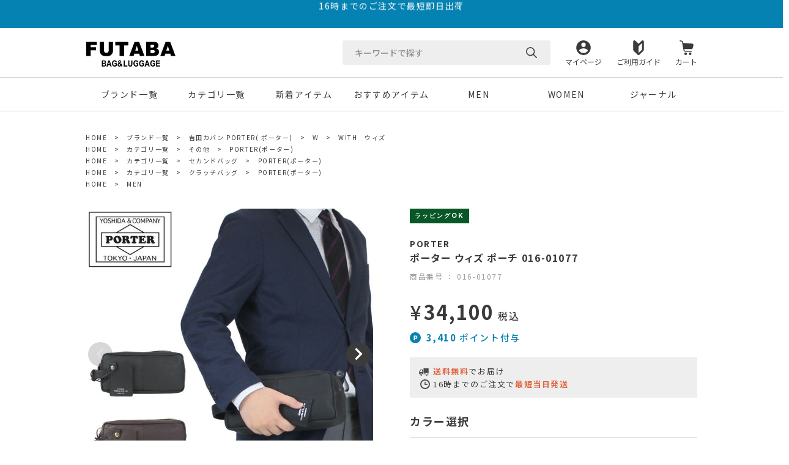

--- FILE ---
content_type: text/html;charset=UTF-8
request_url: https://www.bag-net.com/c/gr619/gr596/gr275/gr21/016-01077
body_size: 12486
content:
<!DOCTYPE html>
<html lang="ja"><head>
  <meta charset="UTF-8">
  
  <title>【正規取扱店】 吉田カバン PORTER ポーター セカンドバッグ 016-01077</title>
  <meta name="viewport" content="width=device-width">


    <meta name="description" content="吉田カバン PORTER ポーター セカンドバッグ WITH ウィズ ポーチ クラッチバッグ レザー 本革 016-01077 フォーマル">
    <meta name="keywords" content="ビジネス　ビジネスバッグ　メンズ　人気　通販　レディース　ブランド　おしゃれ　カジュアル　おすすめ　ストリート　スポーティ　多機能　高校生　大学生　２０代　３０代　４０代　流行　学校　送料　無料　男性　女性　プレゼント　誕生日　春　夏　秋　冬　斜めがけ　新作　正規取扱店">
  
  <link rel="stylesheet" href="https://futaba.itembox.design/system/fs_style.css?t=20251118042552">
  <link rel="stylesheet" href="https://futaba.itembox.design/generate/theme5/fs_theme.css?t=20251118042552">
  <link rel="stylesheet" href="https://futaba.itembox.design/generate/theme5/fs_original.css?t=20251118042552">
  
  <link rel="canonical" href="https://www.bag-net.com/c/gr619/gr596/gr275/gr21/016-01077">
  
  
  
  
  <script>
    window._FS=window._FS||{};_FS.val={"tiktok":{"enabled":false,"pixelCode":null},"recaptcha":{"enabled":false,"siteKey":null},"clientInfo":{"memberId":"guest","fullName":"ゲスト","lastName":"","firstName":"ゲスト","nickName":"ゲスト","stageId":"","stageName":"","subscribedToNewsletter":"false","loggedIn":"false","totalPoints":"","activePoints":"","pendingPoints":"","purchasePointExpiration":"","specialPointExpiration":"","specialPoints":"","pointRate":"","companyName":"","membershipCardNo":"","wishlist":"","prefecture":""},"recommend3":{"measurable":true,"recommendable":true,"sandbox":false},"enhancedEC":{"ga4Dimensions":{"userScope":{"login":"{@ member.logged_in @}","stage":"{@ member.stage_order @}"}},"amazonCheckoutName":"Amazon Pay","trackingId":"UA-210218022-1","dimensions":{"dimension1":{"key":"log","value":"{@ member.logged_in @}"},"dimension2":{"key":"mem","value":"{@ member.stage_order @}"}}},"shopKey":"futaba","device":"PC","productType":"1","cart":{"stayOnPage":false}};
  </script>
  
  <script src="/shop/js/webstore-nr.js?t=20251118042552"></script>
  <script src="/shop/js/webstore-vg.js?t=20251118042552"></script>
  
  
    <script defer src="https://analytics.contents.by-fw.jp/script/v0/flywheel.js"></script>
    <script src="https://static.contents.by-fw.jp/flywheelRecommend/v0/flywheelHistory.js"></script>
    <script src="https://static.contents.by-fw.jp/flywheelRecommend/v0/flywheelRecommend.js"></script>
  
  
  
    <meta property="og:title" content="【正規取扱店】 吉田カバン PORTER ポーター セカンドバッグ 016-01077">
    <meta property="og:type" content="og:product">
    <meta property="og:url" content="https://www.bag-net.com/c/gr619/gr596/gr275/gr21/016-01077">
    <meta property="og:image" content="https://futaba.itembox.design/product/022/000000002283/000000002283-01-l.jpg?t&#x3D;20260122134041">
    <meta property="og:site_name" content="FUTABA BAG &amp; LUGGAGE">
    <meta property="og:description" content="吉田カバン PORTER ポーター セカンドバッグ WITH ウィズ ポーチ クラッチバッグ レザー 本革 016-01077 フォーマル">
    <meta property="product:price:amount" content="34100">
    <meta property="product:price:currency" content="JPY">
    <meta property="product:product_link" content="https://www.bag-net.com/c/gr619/gr596/gr275/gr21/016-01077">
  
  
  
  
  
    <script type="text/javascript" >
      document.addEventListener('DOMContentLoaded', function() {
        _FS.CMATag('{"fs_member_id":"{@ member.id @}","fs_page_kind":"product","fs_product_url":"016-01077"}')
      })
    </script>
  
  
  



<!--add file-->
<link rel="preconnect" href="https://fonts.googleapis.com">
<link rel="preconnect" href="https://fonts.gstatic.com" crossorigin>
<!-- <link href="https://fonts.googleapis.com/css2?family=Jost:wght@400;500;700&family=Noto+Sans+JP:wght@400;500;700&family=Roboto:ital,wght@1,700&display=swap" rel="stylesheet"> -->
<link href="https://fonts.googleapis.com/css2?family=Noto+Sans+JP:wght@300;400;500;600;700&display=swap" rel="stylesheet">
<link href="https://fonts.googleapis.com/css2?family=Montserrat:wght@400;700&display=swap" rel="stylesheet">
<link href="https://fonts.googleapis.com/css2?family=Lexend+Deca:wght@500&display=swap" rel="stylesheet">
<link rel="stylesheet" href="https://use.fontawesome.com/releases/v5.1.0/css/all.css" integrity="sha384-lKuwvrZot6UHsBSfcMvOkWwlCMgc0TaWr+30HWe3a4ltaBwTZhyTEggF5tJv8tbt" crossorigin="anonymous">
<link rel="stylesheet" href="https://futaba.itembox.design/item/assets/css/slick-theme.css?t=202308290846">
<link rel="stylesheet" href="https://futaba.itembox.design/item/assets/css/slick.css">
<!--<link rel="stylesheet" href="https://futaba.itembox.design/item/assets/css/style.css?t=202302011621">-->
<!-- 以下改修ver -->
<link rel="stylesheet"   href="https://futaba.itembox.design/item/assets/css/common.css?t=202310111629">
<link rel="stylesheet" href="https://futaba.itembox.design/item/assets/css/original.css?t=202310111437">
<link rel="stylesheet"      href="https://futaba.itembox.design/item/assets/css/top.css?t=202310041615">
<!-- <link rel="stylesheet" href="https://futaba.itembox.design/item/assets/css/item_detail.css?t=202309111010">
<link rel="stylesheet" href="https://futaba.itembox.design/item/assets/css/style_kaisyu.css?t=202309111010"> -->

<script src="https://ajax.googleapis.com/ajax/libs/jquery/3.6.1/jquery.min.js"></script>
<script src ="https://futaba.itembox.design/item/assets/js/slick.min.js"></script>
<!-- 以下改修ver -->
<script src ="https://futaba.itembox.design/item/assets/js/script_kaisyu.js?t=202310111628"></script>
<script async src="https://www.googletagmanager.com/gtag/js?id=UA-210218022-1"></script>
<script><!--
_FS.setTrackingTag('%3C%21--+Global+site+tag+%28gtag.js%29+-+Google+Ads%3A+808254143+--%3E%0A%3Cscript+async+src%3D%22https%3A%2F%2Fwww.googletagmanager.com%2Fgtag%2Fjs%3Fid%3DAW-808254143%22%3E%3C%2Fscript%3E%0A%3Cscript%3E%0A++window.dataLayer+%3D+window.dataLayer+%7C%7C+%5B%5D%3B%0A++function+gtag%28%29%7BdataLayer.push%28arguments%29%3B%7D%0A++gtag%28%27js%27%2C+new+Date%28%29%29%3B%0A%0A++gtag%28%27config%27%2C+%27AW-808254143%27%29%3B%0A%3C%2Fscript%3E%0A%3C%21--+Google+tag+%28gtag.js%29+--%3E%0A%3Cscript+async+src%3D%22https%3A%2F%2Fwww.googletagmanager.com%2Fgtag%2Fjs%3Fid%3DG-191N7XBZLK%22%3E%3C%2Fscript%3E%0A%3Cscript%3E%0A++window.dataLayer+%3D+window.dataLayer+%7C%7C+%5B%5D%3B%0A++function+gtag%28%29%7BdataLayer.push%28arguments%29%3B%7D%0A++gtag%28%27js%27%2C+new+Date%28%29%29%3B%0A%0A++gtag%28%27config%27%2C+%27G-191N7XBZLK%27%29%3B%0A%3C%2Fscript%3E%0A%3C%21--+Google+Tag+Manager+--%3E%0A%3Cscript%3E%28function%28w%2Cd%2Cs%2Cl%2Ci%29%7Bw%5Bl%5D%3Dw%5Bl%5D%7C%7C%5B%5D%3Bw%5Bl%5D.push%28%7B%27gtm.start%27%3A%0Anew+Date%28%29.getTime%28%29%2Cevent%3A%27gtm.js%27%7D%29%3Bvar+f%3Dd.getElementsByTagName%28s%29%5B0%5D%2C%0Aj%3Dd.createElement%28s%29%2Cdl%3Dl%21%3D%27dataLayer%27%3F%27%26l%3D%27%2Bl%3A%27%27%3Bj.async%3Dtrue%3Bj.src%3D%0A%27https%3A%2F%2Fwww.googletagmanager.com%2Fgtm.js%3Fid%3D%27%2Bi%2Bdl%3Bf.parentNode.insertBefore%28j%2Cf%29%3B%0A%7D%29%28window%2Cdocument%2C%27script%27%2C%27dataLayer%27%2C%27GTM-PNRSMP4%27%29%3B%3C%2Fscript%3E%0A%3C%21--+End+Google+Tag+Manager+--%3E');
--></script>
</head>
<body class="fs-body-product fs-body-product-016-01077" id="fs_ProductDetails">

<div class="fs-l-page">
<header class="fs-l-header def_setting ">
<div class="fs-l-header__contents">
<div class="header_info_container">
	<ul class="header_info_list  info_slider">
		<li><a href="javascript:void(0)">全国送料無料</a></li>
		<li><a href="javascript:void(0)">16時までのご注文で最短即日出荷</a></li>
	</ul>
</div>
<div class="header_top">
	<div class="header_top_inner cmnwrap">

		<h1 class="header_logo">
			<a href="/" class="hover">
				<img src ="https://futaba.itembox.design/item/assets/images/common/logo_b.svg" alt="FUTABA">
			</a>
		</h1>
	
	
		<div class="header_menu_container">
	
			<!-- 検索窓 -->
			<div class="header_search_box">
				<div class="header_search_inner">
	
					<!-- 検索フォーム -->
					<form class="header_search_form" action="/p/search">
						<!-- <input type="text" name="keyword" maxlength="1000" placeholder="キーワードを入力" class="fs-p-searchForm__input fs-p-inputGroup__input"> -->
						  <!-- <button type="submit" class="fs-p-searchForm__button fs-p-inputGroup__button">検索</button> -->
						<input id="js_seaech_form" type="search" name="keyword" maxlength="1000" placeholder="キーワードで探す" autocomplete="off">
						<input type="submit" class="" value="">
					</form>
	
					<!-- メニュー（PCのみ）-->
					<div class="header_popup">
						<ul class="header_popup_list">
							<li><a href="/c/gr619">ブランド一覧から探す</a></li>
							<li><a href="/c/gr603">カテゴリ一覧から探す</a></li>
							<li><a href="/c/gr700">新着一覧から探す</a></li>
							<li><a href="/c/gr701">おすすめアイテムから探す</a></li>
							<li><a href="/p/search?&tag=%E3%83%A9%E3%83%83%E3%83%94%E3%83%B3%E3%82%B0OK">ラッピング対応可能アイテムを探す</a></li>
						</ul>
					</div>
					<div class="header_popup_bg"></div>
				</div>
			</div>
	
			<!-- メニューナビ -->
			<ul class="header_menu_list">
				<li class="header_menu_item">
					<a href="/my/top" class="mypage">マイページ</a>
				</li>
				<li class="header_menu_item">
					<a href="/f/guide" class="guide">ご利用ガイド</a>
				</li>
				<li class="header_menu_item">
					<a href="/p/cart" class="cart">カート</a>
				</li>
			</ul>
		</div>
	</div>

</div>
<div class="header_bottom">
	<div class="cmnwrap">
		<nav class="header_nav">
			<ul class="header_nav_list listStyle_none">
				<li class="header_nav_item">
					<a href="/c/gr619">ブランド一覧</a>
				</li>
				<li class="header_nav_item">
					<a href="/c/gr603">カテゴリ一覧</a>
				</li>
				<li class="header_nav_item">
					<a href="/c/gr700">新着アイテム</a>
				</li>
				<li class="header_nav_item">
					<a href="/c/gr701">おすすめアイテム</a>
				</li>
				<li class="header_nav_item">
					<a href="/c/gr703">MEN</a>
				</li>
				<li class="header_nav_item">
					<a href="/c/gr704">WOMEN</a>
				</li>
				<li class="header_nav_item">
					<a href="https://www.bag-net.com/column/">ジャーナル</a>
				</li>
			</ul>
		</nav>
	</div>
</div>

</div>
</header>
<!-- **パンくずリストパーツ （システムパーツ） ↓↓ -->
<nav class="fs-c-breadcrumb">
<ol class="fs-c-breadcrumb__list">
<li class="fs-c-breadcrumb__listItem">
<a href="/">HOME</a>
</li>
<li class="fs-c-breadcrumb__listItem">
<a href="/c/gr619">ブランド一覧</a>
</li>
<li class="fs-c-breadcrumb__listItem">
<a href="/c/gr619/gr596">吉田カバン PORTER( ポーター)</a>
</li>
<li class="fs-c-breadcrumb__listItem">
<a href="/c/gr619/gr596/gr275">W</a>
</li>
<li class="fs-c-breadcrumb__listItem">
<a href="/c/gr619/gr596/gr275/gr21">WITH　ウィズ</a>
</li>
<li class="fs-c-breadcrumb__listItem">
ポーター ウィズ ポーチ 016-01077
</li>
</ol>
</nav>
<!-- **パンくずリストパーツ （システムパーツ） ↑↑ -->
<!-- **サブグループパンくずリストパーツ （システムパーツ） ↓↓ --><div class="fs-c-breadcrumb">

<ol class="fs-c-breadcrumb__list fs-c-breadcrumb__list--subgroup">
<li class="fs-c-breadcrumb__listItem">
<a href="/">HOME</a>
</li>
<li class="fs-c-breadcrumb__listItem">
<a href="/c/gr603">カテゴリ一覧</a>
</li>
<li class="fs-c-breadcrumb__listItem">
<a href="/c/gr603/gr544">その他</a>
</li>
<li class="fs-c-breadcrumb__listItem">
<a href="/c/gr603/gr544/gr514">PORTER(ポーター)</a>
</li>
<li class="fs-c-breadcrumb__listItem">
ポーター ウィズ ポーチ 016-01077
</li>
</ol>

<ol class="fs-c-breadcrumb__list fs-c-breadcrumb__list--subgroup">
<li class="fs-c-breadcrumb__listItem">
<a href="/">HOME</a>
</li>
<li class="fs-c-breadcrumb__listItem">
<a href="/c/gr603">カテゴリ一覧</a>
</li>
<li class="fs-c-breadcrumb__listItem">
<a href="/c/gr603/gr509">セカンドバッグ</a>
</li>
<li class="fs-c-breadcrumb__listItem">
<a href="/c/gr603/gr509/gr510">PORTER(ポーター)</a>
</li>
<li class="fs-c-breadcrumb__listItem">
ポーター ウィズ ポーチ 016-01077
</li>
</ol>

<ol class="fs-c-breadcrumb__list fs-c-breadcrumb__list--subgroup">
<li class="fs-c-breadcrumb__listItem">
<a href="/">HOME</a>
</li>
<li class="fs-c-breadcrumb__listItem">
<a href="/c/gr603">カテゴリ一覧</a>
</li>
<li class="fs-c-breadcrumb__listItem">
<a href="/c/gr603/gr551">クラッチバッグ</a>
</li>
<li class="fs-c-breadcrumb__listItem">
<a href="/c/gr603/gr551/gr374">PORTER(ポーター)</a>
</li>
<li class="fs-c-breadcrumb__listItem">
ポーター ウィズ ポーチ 016-01077
</li>
</ol>

<ol class="fs-c-breadcrumb__list fs-c-breadcrumb__list--subgroup">
<li class="fs-c-breadcrumb__listItem">
<a href="/">HOME</a>
</li>
<li class="fs-c-breadcrumb__listItem">
<a href="/c/gr703">MEN</a>
</li>
<li class="fs-c-breadcrumb__listItem">
ポーター ウィズ ポーチ 016-01077
</li>
</ol>

</div><!-- **サブグループパンくずリストパーツ（システムパーツ）  ↑↑ -->
<main class="fs-l-main fs-l-product2"><div id="fs-page-error-container" class="fs-c-panelContainer">
  
  
</div>
<section class="fs-l-pageMain"><!-- **商品詳細エリア（システムパーツグループ）↓↓ -->
<form id="fs_form">
<input type="hidden" name="productId" value="2283">

<div class="fs-l-productLayout fs-system-product" data-product-id="2283" data-vertical-variation-no="" data-horizontal-variation-no=""><div class="fs-l-productLayout__item fs-l-productLayout__item--1">
<!-- **商品画像パーツ・フリック（システムパーツ ）↓↓ -->
<div class="fs-c-productCarouselMainImage">
  <div class="fs-c-productCarouselMainImage__carousel fs-c-slick" id="fs_productCarouselMainImage">
    
      
        <figure class="fs-c-productCarouselMainImage__image" aria-hidden="true" tabindex="-1" data-sub-image-url="https://futaba.itembox.design/product/022/000000002283/000000002283-01-xs.jpg?t&#x3D;20260122134041" data-enlarged-image-url="https://futaba.itembox.design/product/022/000000002283/000000002283-01-xl.jpg?t&#x3D;20260122134041">
          <img src="https://futaba.itembox.design/product/022/000000002283/000000002283-01-l.jpg?t&#x3D;20260122134041" alt="吉田カバンPORTERポーターセカンドバッグクラッチバッグ016-01077"
          
          >
          
        </figure>
      
     
      
        <figure class="fs-c-productCarouselMainImage__image" aria-hidden="true" tabindex="-1" data-sub-image-url="https://futaba.itembox.design/product/022/000000002283/000000002283-02-xs.jpg?t&#x3D;20260122134041" data-enlarged-image-url="https://futaba.itembox.design/product/022/000000002283/000000002283-02-xl.jpg?t&#x3D;20260122134041">
          <img src="https://futaba.itembox.design/product/022/000000002283/000000002283-02-l.jpg?t&#x3D;20260122134041" alt="吉田カバンPORTERポーターセカンドバッグクラッチバッグ016-01077"
          
          >
          
        </figure>
      
     
      
        <figure class="fs-c-productCarouselMainImage__image" aria-hidden="true" tabindex="-1" data-sub-image-url="https://futaba.itembox.design/product/022/000000002283/000000002283-03-xs.jpg?t&#x3D;20260122134041" data-enlarged-image-url="https://futaba.itembox.design/product/022/000000002283/000000002283-03-xl.jpg?t&#x3D;20260122134041">
          <img src="https://futaba.itembox.design/product/022/000000002283/000000002283-03-l.jpg?t&#x3D;20260122134041" alt="吉田カバンPORTERポーターセカンドバッグクラッチバッグ016-01077"
          
          >
          
        </figure>
      
     
      
        <figure class="fs-c-productCarouselMainImage__image" aria-hidden="true" tabindex="-1" data-sub-image-url="https://futaba.itembox.design/product/022/000000002283/000000002283-04-xs.jpg?t&#x3D;20260122134041" data-enlarged-image-url="https://futaba.itembox.design/product/022/000000002283/000000002283-04-xl.jpg?t&#x3D;20260122134041">
          <img src="https://futaba.itembox.design/product/022/000000002283/000000002283-04-l.jpg?t&#x3D;20260122134041" alt="吉田カバンPORTERポーターセカンドバッグクラッチバッグ016-01077"
          
          >
          
        </figure>
      
     
      
        <figure class="fs-c-productCarouselMainImage__image" aria-hidden="true" tabindex="-1" data-sub-image-url="https://futaba.itembox.design/product/022/000000002283/000000002283-05-xs.jpg?t&#x3D;20260122134041" data-enlarged-image-url="https://futaba.itembox.design/product/022/000000002283/000000002283-05-xl.jpg?t&#x3D;20260122134041">
          <img src="https://futaba.itembox.design/product/022/000000002283/000000002283-05-l.jpg?t&#x3D;20260122134041" alt="吉田カバンPORTERポーターセカンドバッグクラッチバッグ016-01077"
          
          >
          
        </figure>
      
     
      
        <figure class="fs-c-productCarouselMainImage__image" aria-hidden="true" tabindex="-1" data-sub-image-url="https://futaba.itembox.design/product/022/000000002283/000000002283-06-xs.jpg?t&#x3D;20260122134041" data-enlarged-image-url="https://futaba.itembox.design/product/022/000000002283/000000002283-06-xl.jpg?t&#x3D;20260122134041">
          <img src="https://futaba.itembox.design/product/022/000000002283/000000002283-06-l.jpg?t&#x3D;20260122134041" alt="吉田カバンPORTERポーターセカンドバッグクラッチバッグ016-01077"
          
          >
          
        </figure>
      
     
      
        <figure class="fs-c-productCarouselMainImage__image" aria-hidden="true" tabindex="-1" data-sub-image-url="https://futaba.itembox.design/product/022/000000002283/000000002283-07-xs.jpg?t&#x3D;20260122134041" data-enlarged-image-url="https://futaba.itembox.design/product/022/000000002283/000000002283-07-xl.jpg?t&#x3D;20260122134041">
          <img src="https://futaba.itembox.design/product/022/000000002283/000000002283-07-l.jpg?t&#x3D;20260122134041" alt="吉田カバンPORTERポーターセカンドバッグクラッチバッグ016-01077"
          
          >
          
        </figure>
      
     
      
        <figure class="fs-c-productCarouselMainImage__image" aria-hidden="true" tabindex="-1" data-sub-image-url="https://futaba.itembox.design/product/022/000000002283/000000002283-08-xs.jpg?t&#x3D;20260122134041" data-enlarged-image-url="https://futaba.itembox.design/product/022/000000002283/000000002283-08-xl.jpg?t&#x3D;20260122134041">
          <img src="https://futaba.itembox.design/product/022/000000002283/000000002283-08-l.jpg?t&#x3D;20260122134041" alt="吉田カバンPORTERポーターセカンドバッグクラッチバッグ016-01077"
          
          >
          
        </figure>
      
     
      
        <figure class="fs-c-productCarouselMainImage__image" aria-hidden="true" tabindex="-1" data-sub-image-url="https://futaba.itembox.design/product/022/000000002283/000000002283-09-xs.jpg?t&#x3D;20260122134041" data-enlarged-image-url="https://futaba.itembox.design/product/022/000000002283/000000002283-09-xl.jpg?t&#x3D;20260122134041">
          <img src="https://futaba.itembox.design/product/022/000000002283/000000002283-09-l.jpg?t&#x3D;20260122134041" alt="吉田カバンPORTERポーターセカンドバッグクラッチバッグ016-01077"
          
          >
          
        </figure>
      
     
      
        <figure class="fs-c-productCarouselMainImage__image" aria-hidden="true" tabindex="-1" data-sub-image-url="https://futaba.itembox.design/product/022/000000002283/000000002283-10-xs.jpg?t&#x3D;20260122134041" data-enlarged-image-url="https://futaba.itembox.design/product/022/000000002283/000000002283-10-xl.jpg?t&#x3D;20260122134041">
          <img src="https://futaba.itembox.design/product/022/000000002283/000000002283-10-l.jpg?t&#x3D;20260122134041" alt="吉田カバンPORTERポーターセカンドバッグクラッチバッグ016-01077"
          
          >
          
        </figure>
      
     
      
        <figure class="fs-c-productCarouselMainImage__image" aria-hidden="true" tabindex="-1" data-sub-image-url="https://futaba.itembox.design/product/022/000000002283/000000002283-11-xs.jpg?t&#x3D;20260122134041" data-enlarged-image-url="https://futaba.itembox.design/product/022/000000002283/000000002283-11-xl.jpg?t&#x3D;20260122134041">
          <img src="https://futaba.itembox.design/product/022/000000002283/000000002283-11-l.jpg?t&#x3D;20260122134041" alt="吉田カバンPORTERポーターセカンドバッグクラッチバッグ016-01077"
          
          >
          
        </figure>
      
     
      
        <figure class="fs-c-productCarouselMainImage__image" aria-hidden="true" tabindex="-1" data-sub-image-url="https://futaba.itembox.design/product/022/000000002283/000000002283-12-xs.jpg?t&#x3D;20260122134041" data-enlarged-image-url="https://futaba.itembox.design/product/022/000000002283/000000002283-12-xl.jpg?t&#x3D;20260122134041">
          <img src="https://futaba.itembox.design/product/022/000000002283/000000002283-12-l.jpg?t&#x3D;20260122134041" alt="吉田カバンPORTERポーターセカンドバッグクラッチバッグ016-01077"
          
          >
          
        </figure>
      
     
  </div>
  <div class="fs-c-productCarouselMainImage__expandButton fs-c-buttonContainer">
    <button type="button" class="fs-c-button--viewExtendedImage fs-c-button--plain">
<span class="fs-c-button__label">画像拡大</span>
</button>
  </div>
</div>
<!-- **商品画像パーツ・フリック（システムパーツ）↑↑ -->
</div>
<div class="fs-l-productLayout__item fs-l-productLayout__item--2">
<!-- **商品マークパーツ（システムパーツ）↓↓ -->
<div class="fs-c-productMarks">
  
    <ul class="fs-c-productMark">
      <li class="fs-c-productMark__item">
        <span class="giftMark fs-c-productMark__mark--36 fs-c-productMark__mark">
<span class="fs-c-productMark__label">ラッピングOK</span>
</span>

        </li>
      
    </ul>
  
  
</div>
<!-- **商品マークパーツ（システムパーツ）↑↑ -->

<!-- **商品名パーツ（システムパーツ）↓↓ -->
<h1 class="fs-c-productNameHeading fs-c-heading">
  
  <span class="fs-c-productNameHeading__copy">PORTER</span>
  
  <span class="fs-c-productNameHeading__name">ポーター ウィズ ポーチ 016-01077</span>
</h1>
<!-- **商品名パーツ（システムパーツ）↑↑ -->

<!-- **商品番号パーツ（システムパーツ）↓↓ -->
<div class="fs-c-productNumber">
  <span class="fs-c-productNumber__label">商品番号</span>
  <span class="fs-c-productNumber__number">016-01077</span>
</div>
<!-- **商品番号パーツ（システムパーツ）↑↑ -->


  



<!-- **商品価格パーツ（システムパーツ）↓↓ -->

<div class="fs-c-productPrices fs-c-productPrices--productDetail">
<div class="fs-c-productPrice fs-c-productPrice--selling">

  
    
    <span class="fs-c-productPrice__main">
      
        <span class="fs-c-productPrice__main__label">価格</span>
      
      <span class="fs-c-productPrice__main__price fs-c-price">
        <span class="fs-c-price__currencyMark">&yen;</span>
        <span class="fs-c-price__value">34,100</span>
      </span>
    </span>
    <span class="fs-c-productPrice__addon">
      <span class="fs-c-productPrice__addon__label">税込</span>
    </span>
    
  

</div>

</div>

<!-- **商品価格パーツ（システムパーツ）↑↑ -->

  <!-- **ポイントパーツ（システムパーツ）↓↓ -->
  
    <div class="fs-c-productPointDisplay">
      <span class="fs-c-productPointDisplay__label"></span>
      <span class="fs-c-productPointDisplay__quantity">3,410</span>
      <span class="fs-c-productPointDisplay__unit">ポイント付与</span>
    </div>
  
  <!-- **ポイントパーツ（システムパーツ）↑↑ -->






<!-- **サービス情報ブロック （フリーパーツ） ↓↓ -->
<div class="fs-p-serviceArea">

	<div class="fs-p-serviceArea-inner">

		<ul>
			<li class="wrapping"><p>ラッピング<span>対象</span></p></li>
			<li class="free_shipping"><p><span>送料無料</span>でお届け</p></li>
			<li class="speed_delivery"><p>16時までのご注文で<span>最短当日発送</span></p></li>
		</ul>

	</div>

</div>
<!-- **サービス情報ブロック（フリーパーツ） ↑↑ -->
<!-- **カート・バリエーションごとにボタンパーツ（システムパーツ）↓↓ -->
<input type="hidden" name="verticalVariationNo" value="">
<input type="hidden" name="horizontalVariationNo" value="">
<input type="hidden" name="verticalVariationName" value="">
<input type="hidden" name="horizontalVariationName" value="">
<input type="hidden" name="verticalAdminNo" value="">
<input type="hidden" name="horizontalAdminNo" value="">
<input type="hidden" name="staffStartSkuCode" value="">




<div class="fs-c-variationAndActions">

  <div class="fs-c-variationAndActions__variationLabel fs-c-variationLabel">
    <span class="fs-c-variationLabel__label">カラー選択</span>
  </div>

<div class="fs-c-variationAndActions__variation fs-c-variationList">
  
  <div class="fs-c-variationList__item">
    <div class="fs-c-variationList__item__body">
       <ul class="fs-c-variationList__item__cart fs-c-variationCart">
         
           
             <li>
               
               <div class="fs-c-variationCart__variationName">
                 <span class="fs-c-variationCart__variationName__name">ブラウン(60)</span>
                  
                  
                  
                  
                 
                 
               </div>
               <div class="fs-c-variationCart__wishlist" data-product-id="2283" data-vertical-variation-no="" data-horizontal-variation-no="1" data-vertical-admin-no="" data-horizontal-admin-no="5585">
                
                  
                    <button type="button" class="fs-c-button--addToWishList--icon fs-c-button--particular">
<span class="fs-c-button__label">お気に入りに登録する</span>
</button>
                  
                
               </div>
               <div class="fs-c-variationCart__cartButton"
                data-product-id="2283"
                data-vertical-variation-no=""
                data-horizontal-variation-no="1"
                data-vertical-variation-name=""
                data-horizontal-variation-name="ブラウン(60)"
                data-vertical-admin-no=""
                data-horizontal-admin-no="5585"
                data-staff-start-sku-code=""
                data-variation-price=""
                data-variation-point=""
               >
               
                  <button type="button" class="fs-c-button--addToCart--variation fs-c-button--primary">
<span class="fs-c-button__label">カートに入れる</span>
</button>
               
                
                
                
               </div>
             </li>
           
         
           
             <li>
               
               <div class="fs-c-variationCart__variationName">
                 <span class="fs-c-variationCart__variationName__name">ブラック(10)</span>
                  
                  
                  
                  
                      <span class="fs-c-variationCart__variationName__stock fs-c-variationCart__variationName__stock--outOfStock">在庫切れ</span>
                 
                 
                 
               </div>
               <div class="fs-c-variationCart__wishlist" data-product-id="2283" data-vertical-variation-no="" data-horizontal-variation-no="2" data-vertical-admin-no="" data-horizontal-admin-no="5584">
                
                  
                    <button type="button" class="fs-c-button--addToWishList--icon fs-c-button--particular">
<span class="fs-c-button__label">お気に入りに登録する</span>
</button>
                  
                
               </div>
               <div class="fs-c-variationCart__cartButton"
                data-product-id="2283"
                data-vertical-variation-no=""
                data-horizontal-variation-no="2"
                data-vertical-variation-name=""
                data-horizontal-variation-name="ブラック(10)"
                data-vertical-admin-no=""
                data-horizontal-admin-no="5584"
                data-staff-start-sku-code=""
                data-variation-price=""
                data-variation-point=""
               >
               
                
                
                <div class="fs-c-variationCart__cartButton fs-c-variationCart__cartButton--outOfStock">
                  <span class="fs-c-outOfStockButton">
                    <span class="fs-c-string fs-c-string--label">&mdash;</span>
                  </span>
                </div>
                
               </div>
             </li>
           
         
       </ul>
    </div>
  </div>
  
</div>
</div>
<input type="hidden" name="quantity" value="1">



    

<!-- **カート・バリエーションごとにボタンパーツ（システムパーツ）↑↑ -->






<!-- **返品特約表示（システムパーツ）↓↓ -->
<div class="fs-c-returnedSpecialContract"><div class="fs-c-returnedSpecialContract__link"> 
<a href="https://www.bag-net.com/f/guide" target="_blank">返品交換について</a> 
</div> </div>
<!-- **返品特約表示（システムパーツ）↑↑ -->

<!-- **お問い合わせパーツ（システムパーツ） ↓↓ -->
<div class="fs-c-inquiryAboutProduct fs-c-buttonContainer fs-c-buttonContainer--inquiryAboutProduct" data-product-id="2283">
  <button type="button" class="fs-c-button--inquiryAboutProduct fs-c-button--plain">
<span class="fs-c-button__label">商品についてのお問い合わせ</span>
</button>
</div>
<!-- **お問い合わせパーツ（システムパーツ） ↑↑ -->
<script id="fs-productInquiries-template" type="text/x-handlebars">
<aside class="fs-c-modal fs-c-modal--inquiry" style="display: none;">
  <div class="fs-c-modal__inner">
    <div class="fs-c-modal__header">
      {{{productInquiryTitle}}}
      <span class="fs-c-modal__close" role="button" aria-label="閉じる"></span>
    </div>
    <div class="fs-c-modal__contents">
      <div class="fs-c-inquiryProduct">
        {{#if productImageSrc}}
        <div class="fs-c-inquiryProduct__productImage fs-c-productImage">
          <img src="{{productImageSrc}}" alt="{{productImageAlt}}" class="fs-c-inquiryProduct__productImage__image fs-c-productImage__image">
        </div>
        {{/if}}
        <div class="fs-c-inquiryProduct__productName fs-c-productName">
          {{#if productCatchCopy}}
          <span class="fs-c-productName__copy">{{{productCatchCopy}}}</span>
          {{/if}}
          <span class="fs-c-productName__name">{{{productName}}}</span>
        </div>
      </div>
      {{{productInquiryComment}}}
      <div class="fs-c-inputInformation">
        <form>
          <fieldset name="inquiryEdit" class="fs-c-inquiryEditField">
            <table class="fs-c-inputTable fs-c-inputTable--inModal">
              <tbody>
                <tr>
                  <th class="fs-c-inputTable__headerCell" scope="row">
                    <label for="fs_input_name" class="fs-c-inputTable__label">氏名
                      <span class="fs-c-requiredMark">(必須)</span>
                    </label>
                  </th>
                  <td class="fs-c-inputTable__dataCell">
                    <div class="fs-c-inputField">
                      <div class="fs-c-inputField__field fs-system-assistTarget">
                        <input type="text" name="name" id="fs_input_name" value="{{name}}" data-rule-required="true">
                      </div>
                    </div>
                  </td>
                </tr>
                <tr>
                  <th class="fs-c-inputTable__headerCell" scope="row">
                    <label for="fs_input_mailAddress" class="fs-c-inputTable__label">メールアドレス
                      <span class="fs-c-requiredMark">(必須)</span>
                    </label>
                  </th>
                  <td class="fs-c-inputTable__dataCell">
                    <div class="fs-c-inputField">
                      <div class="fs-c-inputField__field fs-system-assistTarget">
                        <input type="text" name="mailAddress" id="fs_input_mailAddress" value="{{email}}"
                               data-rule-mailNoCommaInDomain="true"
                               data-rule-mailValidCharacters="true"
                               data-rule-mailHasAt="true"
                               data-rule-mailHasLocalPart="true"
                               data-rule-mailHasDomain="true"
                               data-rule-mailNoMultipleAts="true"
                               data-rule-mailHasDot="true"
                               data-rule-mailValidDomain="true"
                               data-rule-mailHasTextAfterDot="true"
                               data-rule-required="true">
                      </div>
                    </div>
                  </td>
                </tr>
                {{#if phoneNumberEnabled}}
                <tr>
                  <th class="fs-c-inputTable__headerCell" scope="row">
                    <label for="fs_input_phoneNumber" class="fs-c-inputTable__label">お電話番号
                      {{#if phoneNumberRequired}}<span class="fs-c-requiredMark">(必須)</span>{{/if}}
                    </label>
                  </th>
                  <td class="fs-c-inputTable__dataCell">
                    <div class="fs-c-inputField">
                      <div class="fs-c-inputField__field fs-system-assistTarget">
                        <input type="tel" name="phoneNumber" id="fs_input_phoneNumber" maxlength="17" pattern="\d*-{0,1}\d*-{0,1}\d*" data-rule-phoneNumber="true"{{#if phoneNumberRequired}} data-rule-required="true"{{/if}}>
                      </div>
                    </div>
                  </td>
                </tr>
                {{/if}}
                <tr>
                  <th class="fs-c-inputTable__headerCell" scope="row">
                    <label for="fs_input_inquiry" class="fs-c-inputTable__label">お問い合わせ内容
                      <span class="fs-c-requiredMark">(必須)</span>
                    </label>
                  </th>
                  <td class="fs-c-inputTable__dataCell">
                    <div class="fs-c-inputField">
                      <div class="fs-c-inputField__field fs-system-assistTarget">
                        <textarea name="inquiry" id="fs_input_inquiry" data-rule-required="true"></textarea>
                      </div>
                    </div>
                  </td>
                </tr>
              </tbody>
            </table>
          </fieldset>
          {{#with privacyPolicyAgree as |privacyPolicyAgree|}}{{#if privacyPolicyAgree.displayAgreeArea}}
{{#if privacyPolicyAgree.displayAgreeCheckbox}}
<fieldset form="fs_form" name="privacyAgree" class="fs-c-privacyPolicyAgreeField fs-c-additionalCheckField">
  <div class="fs-c-inputField">
    <div class="fs-c-inputField__field">
      <span class="fs-c-checkbox">
        <input type="checkbox" id="fs_input_privacyAgree" name="privacyPolicyAgreed" class="fs-c-checkbox__checkbox"{{#if privacyPolicyAgree.agreeCheckboxChecked}} checked{{/if}}>
        <label for="fs_input_privacyAgree" class="fs-c-checkbox__label">
          <span class="fs-c-checkbox__checkMark"></span>
          {{{privacyPolicyAgree.checkLabel}}}
        </label>
      </span>
    </div>
  </div>
</fieldset>
{{else}}
{{{privacyPolicyAgree.uncheckedComment}}}
{{/if}}
{{/if}}{{/with}}
          <div class="fs-c-inputInformation__button fs-c-buttonContainer fs-c-buttonContainer--sendInquiry">
            {{#with sendInquiryButton as |button|}}<button type="button" class="{{button.classes}}{{#if button.disabled}} is-disabled{{/if}}"{{#if button.disabled}} disabled{{/if}}>
{{#if button.image}}<img class="fs-c-button__image" src="{{button.imageUrl}}" alt="{{button.label}}">{{else}}<span class="fs-c-button__label">{{button.label}}</span>{{/if}}
</button>{{/with}}
          </div>
        </form>
      </div>
    </div>
  </div>
</aside>
</script>
<!-- **支払い情報ブロック （フリーパーツ） ↓↓ -->
<div class="fs-paymentArea">

	<div class="fs-p-paymentArea-inner">
		<img src="https://futaba.itembox.design/item/assets/images/common/payment_img_01.png" alt="">
		<img src="https://futaba.itembox.design/item/assets/images/common/payment_img_02_v2.png" alt="">
		<img src="https://futaba.itembox.design/item/assets/images/common/payment_img_03.png" alt="">
	</div>

</div>
<!-- **支払い情報ブロック（フリーパーツ） ↑↑ -->
<!-- **商品説明（大）表示（システムパーツ）↓↓ -->
<div class="fs-p-productDescription fs-p-productDescription--full"><div style="width:620px; line-height:1.2em; font-size:small;">
 <p style="margin:0 15px 15px 20px;">
  <strong>吉田カバン PORTER ポーター POUCH WITH ウィズ ポーチ レザー 本革 ビジネス 016-01077 メンズ</strong><br>
 </p>
</div>
<img src="https://futaba.itembox.design/item/porter/w/016-01077.jpg" alt="016-01077" width="700px"><br>
<br>

<br>
<img src="https://futaba.itembox.design/item/porter/w/016-01077-2.jpg" width="700"alt="吉田カバン ポーター ウィズ ポーチ セカンドバッグ 016-01077"><br><br>
<img src="https://futaba.itembox.design/item/porter/w/016-01077-3.jpg" width="700"alt="吉田カバン ポーター ウィズ ポーチ セカンドバッグ 016-01077"><br><br>
<img src="https://futaba.itembox.design/item/porter/w/016-01077-4.jpg" width="700"alt="吉田カバン ポーター ウィズ ポーチ セカンドバッグ 016-01077"><br><br>
<img src="https://futaba.itembox.design/item/porter/w/016-01077-5.jpg" width="700"alt="吉田カバン ポーター ウィズ ポーチ セカンドバッグ 016-01077"><br><br>
<img src="https://futaba.itembox.design/item/porter/w/016-01077-6.jpg" width="700"alt="吉田カバン ポーター ウィズ ポーチ セカンドバッグ 016-01077"><br><br>
<img src="https://futaba.itembox.design/item/porter/w/016-01077-7.jpg" width="700"alt="吉田カバン ポーター ウィズ ポーチ セカンドバッグ 016-01077"><br><br>
<img src="https://futaba.itembox.design/item/porter/w/016-01077-8.jpg" width="700"alt="吉田カバン ポーター ウィズ ポーチ セカンドバッグ 016-01077"><br><br>
<img src="https://futaba.itembox.design/item/porter/w/016-01077-1.jpg" width="700"alt="吉田カバン ポーター ウィズ ポーチ セカンドバッグ 016-01077"><br><br>
<img src="https://futaba.itembox.design/item/porter/w/016-01077-9.jpg" width="700"alt="吉田カバン ポーター ウィズ ポーチ セカンドバッグ 016-01077"><br><br>
<img src="https://futaba.itembox.design/item/porter/w/016-01077-10.jpg" width="700"alt="吉田カバン ポーター ウィズ ポーチ セカンドバッグ 016-01077"><br><br>
<img src="https://futaba.itembox.design/item/porter/w/016-01077-11.jpg" width="700"alt="吉田カバン ポーター ウィズ ポーチ セカンドバッグ 016-01077"><br><br>
<center>
 <div style="width:620px; line-height:1.2em; font-size:small;">
  <p style="font-size:x-large; line-height:1.3em; magin:15px 0;">
   <strong>WITH<br>POUCH</strong>
  </p>
 </div>
</center>
<hr>

<div style="width:620px; line-height:1.2em; font-size:small;">
 <p style="margin:0 15px 15px 20px;">
幅広い年齢層の方にオススメ。じっくり鞣してふっくらと仕上げた牛革素材のソフトビジネスシリーズ。
<br>
 </p>
</div>

<div style="width:620px; line-height:1.2em; font-size:small;">
 <p style="border:1px solid #dbdbdb; width: 595px;padding:10px;">
  <img src="https://futaba.itembox.design/item/default/size.gif"alt="item info"><br>
□サイズ：約W240/H110/D100cm<br>※サイズは当店計測サイズとなります。<br>
商品により、若干の個体差が生じます。<br>
<a href="https://futaba.itembox.design/item/default/size_guide.jpg" target="_blank">※サイズの表記について</a><br>
□重量：約360g<br>
□素材：表：国産牛 ホルスタイン（クローム鞣し・セミアリン仕上げ） <br>
裏：コットンオックス<br>
仕様：【前面A6サイズ】ファスナーポケット(小物)×1<br>
【背面A6サイズ】<br>
【ハンドル】長さ約23cm ※バックル部で長さ調節可能<br>
【付属】カードホルダー×1、収納箱
<br>
</p>
</div>

</div>
<!-- **商品説明（大）表示（システムパーツ）↑↑ -->
<!-- **商品独自コメント-タブ切り替え（フリーパーツ） ↓↓ -->

<div class="fs-commentsArea">

	<div class="fs-commentsArea_inner">

		<ul class="item_detail_tab">
			<li class="is_active">商品紹介</li>
			<li>サイズ</li>
			<li>仕様</li>
		</ul>


		<div class="item_detail_desp is_active"></div>　<!--独自コメント（１）が読み込まれます-->
		<div class="item_detail_desp"></div>　<!--独自コメント（２）が読み込まれます-->
		<div class="item_detail_desp"></div>　<!--独自コメント（３）が読み込まれます-->

	</div>

</div>
<!-- **商品独自コメント-タブ切り替え（フリーパーツ） ↑↑ --></div></div>


<span data-id="fs-analytics" data-product-url="016-01077" data-eec="{&quot;list_name&quot;:&quot;ポーター ウ&quot;,&quot;fs-remove_from_cart-price&quot;:34100,&quot;id&quot;:&quot;016-01077&quot;,&quot;fs-begin_checkout-price&quot;:34100,&quot;price&quot;:34100,&quot;fs-select_content-price&quot;:34100,&quot;category&quot;:&quot;ブランド/吉田カバ/W&quot;,&quot;fs-add_to_cart-price&quot;:34100,&quot;name&quot;:&quot;ポーター ウィズ ポーチ 016-01077&quot;,&quot;quantity&quot;:1}" data-ga4="{&quot;items&quot;:[{&quot;price&quot;:34100,&quot;fs-add_payment_info-price&quot;:34100,&quot;item_list_name&quot;:&quot;ポーター&quot;,&quot;currency&quot;:&quot;JPY&quot;,&quot;item_list_id&quot;:&quot;product&quot;,&quot;fs-add_to_cart-price&quot;:34100,&quot;item_category&quot;:&quot;ブランド一覧&quot;,&quot;item_id&quot;:&quot;016-01077&quot;,&quot;item_category2&quot;:&quot;吉田カバン PORTER( &quot;,&quot;item_category3&quot;:&quot;W&quot;,&quot;fs-remove_from_cart-price&quot;:34100,&quot;quantity&quot;:1,&quot;item_category4&quot;:&quot;WITH　ウィズ&quot;,&quot;fs-begin_checkout-price&quot;:34100,&quot;fs-select_content-price&quot;:34100,&quot;item_name&quot;:&quot;ポーター ウィズ ポーチ 016-01077&quot;,&quot;fs-view_item-price&quot;:34100,&quot;fs-select_item-price&quot;:34100}],&quot;item_list_name&quot;:&quot;ポーター&quot;,&quot;currency&quot;:&quot;JPY&quot;,&quot;item_list_id&quot;:&quot;product&quot;,&quot;value&quot;:34100}" data-category-eec="{&quot;016-01077&quot;:{&quot;type&quot;:&quot;1&quot;}}" data-category-ga4="{&quot;016-01077&quot;:{&quot;type&quot;:&quot;1&quot;}}"></span>

</form>
<!-- **商品詳細エリア（システムパーツグループ）↑↑ -->
<!-- **レコメンド（おすすめ・future AI Recommend） （フリーパーツ）↓↓ -->
<div class="flywheel-recommend__frame" data-frame-id="recommend"></div>
<!-- **レコメンド（おすすめ・future AI Recommend） （フリーパーツ）↑↑ -->
<p class="more_btn">
	<a href="/c/gr701">すべて見る</a>
</p>
<!-- **レコメンド（ランキング・future AI Recommend） （フリーパーツ）↓↓ -->
<div class="flywheel-recommend__frame" data-frame-id="ranking"></div>
<!-- **レコメンド（ランキング・future AI Recommend） （フリーパーツ）↑↑ -->
</section></main>
<footer class="fs-l-footer def_setting ">
<div id="footer_service" class="cmn_inner">
	<div class="cmnwrap">
		<!-- 上段 -->
		<ul class="footer_service_list list_top">
			<li>
				<div class="f_s_inner">
					<div class="f_s_img_box"><img src ="https://futaba.itembox.design/item/assets/images/common/icon_footer02.png" alt=""></div>
					<h3 class="f_s_copy">
						<span class="sub">購入金額に関わらず</span>
						<span class="main">全国一律送料無料</span>
					</h3>
				</div>
				<p class="f_s_bottom">
					※ 離島・一部地域は追加送料がかかる場合があります。<br>
					※ 配達業者を指定いただけるものではございません。
				</p>
			</li>
			<li>
				<div class="f_s_inner">
					<div class="f_s_img_box"><img src ="https://futaba.itembox.design/item/assets/images/common/icon_footer03.png" alt=""></div>
					<h3 class="f_s_copy">
						<span class="sub">16時までのご注文で</span>
						<span class="main">最短即日出荷</span>
					</h3>
				</div>
				<p class="f_s_bottom">
					※ お取り寄せ商品や在庫がないもの、入金確認に<br>
					お時間のかかる決済方法、休業日の場合は除きます。
				</p>
			</li>
			<li>
				<div class="f_s_inner">
					<div class="f_s_img_box"><img src ="https://futaba.itembox.design/item/assets/images/common/icon_footer04.png" alt=""></div>
					<h3 class="f_s_copy">
						<span class="sub">スピーディにお届け！</span>
						<span class="main">土日祝も出荷</span>
					</h3>
				</div>
				<p class="f_s_bottom">
					※ 年末年始、及びその他年4⽇休日(不定休)を除きます。
				</p>
			</li>
		</ul>
		<!-- 下段 -->
		<ul class="footer_service_list list_botm">
			<li>
				<div class="f_s_inner">
					<div class="f_s_img_box"><img src ="https://futaba.itembox.design/item/assets/images/common/icon_footer05.png" alt=""></div>
					<h3 class="f_s_copy">
						<span class="sub">購入後でも8日以内なら</span>
						<span class="main">返品交換も可能</span>
					</h3>
				</div>
			</li>
			<li>
				<div class="f_s_inner">
					<div class="f_s_img_box"><img src ="https://futaba.itembox.design/item/assets/images/common/icon_footer06.png" alt=""></div>
					<h3 class="f_s_copy">
						<span class="sub">アフターケアも万全！</span>
						<span class="main">修理などのご相談OK</span>
					</h3>
				</div>
			</li>
			<li>
				<div class="f_s_inner">
					<div class="f_s_img_box"><img src ="https://futaba.itembox.design/item/assets/images/common/icon_footer07.png" alt=""></div>
					<h3 class="f_s_copy">
						<span class="sub">お得にお買い物！</span>
						<span class="main">会員様ポイント還元</span>
					</h3>
				</div>
			</li>
		</ul>

		<p class="more_btn">
			<a href="/f/service">詳しく見る</a>
		</p>
	</div>
</div>

<div><!-- ジャーナルリンク -->
    <div class="cmnwrap cmn_inner">
        <a href="https://www.bag-net.com/column/"><img src="https://futaba.itembox.design/item/journal_link.png?t=20260122103255"></a>
    </div><!-- end cmnwrap cmn_inner -->
</div><!-- ジャーナルリンク終了 -->
<footer>

	<div class="footer_top">
		<div class="footer_top_cont f_accordion-area cmnwrap">
			<div class="footer_menu">
				<h2 class="footer_top_head  font_mont">CONTENTS</h2>
				<ul class="f_accordion-box">
					<li><a href="/c/gr619">ブランド一覧</a></li>
					<li><a href="/c/gr603">カテゴリ一覧</a></li>
					<li><a href="/c/gr700">新着アイテム</a></li>
					<li><a href="/c/gr701">おすすめアイテム</a></li>
					<li><a href="/c/gr703">MEN</a></li>
					<li><a href="/c/gr704">WOMEN</a></li>
				</ul>
			</div>
			<div class="footer_menu">
				<h2 class="footer_top_head  font_mont">ABOUT US</h2>
				<ul class="f_accordion-box">
					<li><a href="/f/service">FUTABAについて</a></li>
					<li><a href="/f/info">会社概要</a></li>
					<li><a href="/p/about/terms">特定商取引法</a></li>
					<li><a href="/p/about/privacy-policy">個人情報取扱について</a></li>
				</ul>
			</div>
			<div class="footer_menu">
				<h2 class="footer_top_head font_mont">GUIDE</h2>
				<ul class="f_accordion-box">
					<li><a href="/f/guide">ご利用ガイド</a></li>
					<li><a href="/p/about/shipping-payment">送料とお支払い方法について</a></li>
					<li><a href="/f/faq">よくあるご質問</a></li>
					<li><a href="/f/guide#inquiry">お問い合わせ</a></li>
				</ul>
			</div>
		</div>
	</div>
	<div class="footer_middle">
		<div class="footer_middle_cont cmnwrap">
			<div class="footer_top_logo"><a href="/" class="hover"><img src ="https://futaba.itembox.design/item/assets/images/common/logo_w.svg" alt="FUTABA"></a></div>
			
			<ul class="footer_middle_sns_list listStyle_none">
				<li>
					<a href="https://www.facebook.com/profile.php?id=100088699718101" target="_blank" rel="noopener">
						<span class="icon_fb"></span>
						FACEBOOK
					</a>
				</li>
				<li>
					<a href="https://www.instagram.com/futabakaban/" target="_blank" rel="noopener">
						<span class="icon_ig"></span>
						INSTAGRAM
					</a>
				</li>
			</ul>

		</div>
	</div>
	<div class="footer_bottom">
		<small class="copy">@ Futaba.co., ltd.</small>
	</div>
</footer>
</footer>

<script type="application/ld+json">
{
    "@context": "http://schema.org",
    "@type": "BreadcrumbList",
    "itemListElement": [{
        "@type": "ListItem",
        "position": 1,
        "item": {
            "@id": "https://www.bag-net.com/",
            "name": "HOME"
        }
    },{
        "@type": "ListItem",
        "position": 2,
        "item": {
            "@id": "https://www.bag-net.com/c/gr619",
            "name": "ブランド一覧"
        }
    },{
        "@type": "ListItem",
        "position": 3,
        "item": {
            "@id": "https://www.bag-net.com/c/gr619/gr596",
            "name": "吉田カバン PORTER( ポーター)"
        }
    },{
        "@type": "ListItem",
        "position": 4,
        "item": {
            "@id": "https://www.bag-net.com/c/gr619/gr596/gr275",
            "name": "W"
        }
    },{
        "@type": "ListItem",
        "position": 5,
        "item": {
            "@id": "https://www.bag-net.com/c/gr619/gr596/gr275/gr21",
            "name": "WITH　ウィズ"
        }
    },{
        "@type": "ListItem",
        "position": 6,
        "item": {
            "@id": "https://www.bag-net.com/c/gr619/gr596/gr275/gr21/016-01077",
            "name": "ポーター ウィズ ポーチ 016-01077",
            "image": "https://futaba.itembox.design/product/022/000000002283/000000002283-01-l.jpg?t&#x3D;20260122134041"
        }
    }]
}
</script>



<script type="application/ld+json">
[
{
  "@context": "http://schema.org",
  "@type": "Product",
  "name": "ポーター ウィズ ポーチ 016-01077",
  "image": "https://futaba.itembox.design/product/022/000000002283/000000002283-01-xs.jpg?t&#x3D;20260122134041",
  "description": "PORTER",
  "sku": "2283h1v0",
  "offers": {
    "@type": "Offer",
    "priceCurrency": "JPY",
    "price": "34100",
    "itemCondition": "http://schema.org/NewCondition",
    "availability": "http://schema.org/InStock",
    "seller": {
      "@type": "Organization",
      "name": "FUTABA BAG &amp; LUGGAGE"
    }
  }
},
{
  "@context": "http://schema.org",
  "@type": "Product",
  "name": "ポーター ウィズ ポーチ 016-01077",
  "image": "https://futaba.itembox.design/product/022/000000002283/000000002283-01-xs.jpg?t&#x3D;20260122134041",
  "description": "PORTER",
  "sku": "2283h2v0",
  "offers": {
    "@type": "Offer",
    "priceCurrency": "JPY",
    "price": "34100",
    "itemCondition": "http://schema.org/NewCondition",
    "availability": "http://schema.org/OutOfStock",
    "seller": {
      "@type": "Organization",
      "name": "FUTABA BAG &amp; LUGGAGE"
    }
  }
}
]
</script>


</div>
<script class="fs-system-icon_remove" type="text/html">
<button type="button" class="fs-c-button--removeFromWishList--icon fs-c-button--particular">
<span class="fs-c-button__label">お気に入りを解除する</span>
</button>
</script>
<script  class="fs-system-icon_add" type="text/html">
<button type="button" class="fs-c-button--addToWishList--icon fs-c-button--particular">
<span class="fs-c-button__label">お気に入りに登録する</span>
</button>
</script>
<script class="fs-system-detail_remove" type="text/html">
<button type="button" class="fs-c-button--removeFromWishList--detail fs-c-button--particular">
<span class="fs-c-button__label">お気に入りを解除する</span>
</button>
</script>
<script class="fs-system-detail_add" type="text/html">
<button type="button" class="fs-c-button--addToWishList--detail fs-c-button--particular">
<span class="fs-c-button__label">お気に入りに登録する</span>
</button>
</script>






<script src="/shop/js/webstore.js?t=20251118042552"></script>
</body></html>

--- FILE ---
content_type: text/css
request_url: https://futaba.itembox.design/item/assets/css/slick-theme.css?t=202308290846
body_size: 768
content:
@charset 'UTF-8';

.slider {
  display: none; /* 最初は非表示に */
}
.slider.slick-initialized {
  display: block; /* slickが実行完了したら表示 */
}

/* Arrows */
.slick-prev,
.slick-next {
  font-size: 0;
  line-height: 0;

  position: absolute;
  top: 50%;

  display: block;

  width: 20px;
  height: 20px;
  padding: 0;
  -webkit-transform: translate(0, -50%);
  -ms-transform: translate(0, -50%);
  transform: translate(0, -50%);

  cursor: pointer;

  color: transparent;
  border: none;
  outline: none;
  background: transparent;
}
.slick-prev:hover:before,
.slick-prev:focus:before,
.slick-next:hover:before,
.slick-next:focus:before {
  opacity: 1;
}

.slick-prev:before,
.slick-next:before {
  font-family: "slick";
  font-size: 20px;
  line-height: 1;

  opacity: 0.75;
  color: white;

  -webkit-font-smoothing: antialiased;
  -moz-osx-font-smoothing: grayscale;
}

.slick-prev {
  left: -25px;
}
.slick-next {
  right: -25px;
}

/* Dots */
.slick-dotted.slick-slider {
  margin-bottom: 0px;
}

.slick-dots {
  position: absolute;
  bottom: -25px;

  display: block;

  width: 100%;
  padding: 0;
  margin: 0;

  list-style: none;

  text-align: center;
  line-height: 0;
}
.slick-dots li {
  position: relative;

  display: inline-block;

  width: 8px;
  height: 8px;
  margin: 0 7px;
  padding: 0;

  cursor: pointer;
}
.slick-dots li button {
  font-size: 0;
  line-height: 0;

  display: block;

  width: 8px;
  height: 8px;
  padding: 0;
  cursor: pointer;
  color: transparent;
  border: 0;
  outline: none;
  background: transparent;
}
.slick-dots li button:hover,
.slick-dots li button:focus {
  outline: none;
}
.slick-dots li button:hover:before,
.slick-dots li button:focus:before {
  opacity: 1;
}
.slick-dots li button:before {
  font-size: 0;
  line-height: 0;
  position: absolute;
  top: 0;
  left: 0;
  width: 8px;
  height: 8px;
  border-radius: 4px;
  background-color: #2b2c2c;
  content: "";
  text-align: center;
  opacity: 1;
  -webkit-font-smoothing: antialiased;
  -moz-osx-font-smoothing: grayscale;
  transition: 0.2s;
}
.slick-dots li.slick-active button:before,
.slick-dots li button.slick-next:hover:before {
  opacity: 1;
  background-color: #0582b1;
}

.slide01 .slick-dots {
  position: absolute;
  bottom: -30px;

  display: block;

  width: 100%;
  padding: 0;
  margin: 0;

  list-style: none;

  text-align: left;
  /*padding-left:65px;*/
  text-align: center;
}
.slide01 .slick-prev,
.slide01 .slick-next {
  font-size: 0;
  line-height: 0;

  position: absolute;
  top: 50%;
  z-index: 10;

  display: block;

  width: 86px;
  height: 86px;
  padding: 0;
  -webkit-transform: translate(0, -50%);
  -ms-transform: translate(0, -50%);
  transform: translate(0, -50%);
  cursor: pointer;
  color: transparent;
  border: none;
  outline: none;
  background: transparent;
}
.slide01 .slick-prev {
  left: 10px;
  background-image: url(../img/top/prev.png);
}
.slide01 .slick-next {
  right: 10px;
  background-image: url(../img/top/next.png);
}

@media (max-width: 767px) {
  .slide01 .slick-dots {
    text-align: center;
    padding-left: inherit;
  }
  .slide01 .slick-dots li button:before {
    font-size: 20px;
  }
  .slide01 .slick-prev,
  .slide01 .slick-next {
    width: 30px;
    height: 30px;
    background-size: 30px;
  }
  .slide01 .slick-prev {
    left: 5px;
  }
  .slide01 .slick-next {
    right: 5px;
  }
}


--- FILE ---
content_type: text/css
request_url: https://futaba.itembox.design/item/assets/css/common.css?t=202310111629
body_size: 7886
content:
@charset "UTF-8";

/*********************************************************/
/*** 共通設定 ***/
/*********************************************************/
html {
  scroll-behavior: smooth;
}
body {
  font-family: "Noto Sans JP", "Hiragino Kaku Gothic ProN",
    "ヒラギノ角ゴ ProN W3", Meiryo, メイリオ, Osaka, "MS PGothic", arial,
    helvetica, sans-serif;
  color: #3a3a3a;
  font-size: 16px;
  line-height: 1.625;
  letter-spacing: 0.1em;
}
ul {
  padding-inline-start: 0;
}
li {
  list-style: none;
}
.pc {
  display: block !important;
}
.sp {
  display: none !important;
}
.font_mont {
  font-family: "Montserrat", sans-serif;
}
/* リンクhover変化速度固定 */
a {
  transition: 0.3s;
}
.cmnwrap {
  max-width: 1000px;
  margin: 0 auto;
}
.cmn_inner {
  padding: 80px 0;
}
.sec_ttl {
  margin-bottom: 52px;
  display: -webkit-box;
  display: -ms-flexbox;
  display: flex;
  -webkit-box-orient: vertical;
  -webkit-box-direction: normal;
  -ms-flex-direction: column;
  flex-direction: column;
  -webkit-box-pack: center;
  -ms-flex-pack: center;
  justify-content: center;
  -webkit-box-align: center;
  -ms-flex-align: center;
  align-items: center;
}
.sec_ttl_main {
  display: block;
  color: #3a3a3a;
  font-size: 28px;
  font-weight: 700;
  margin-bottom: 16px;
}
.sec_ttl_sub {
  display: block;
  color: #9d9d9d;
  font-size: 18px;
  font-weight: 700;
  letter-spacing: 0.2em;
}
.more_btn {
  text-align: center;
  margin-top: 32px;
}
.more_btn a {
  display: block;
  position: relative;
  width: 100%;
  max-width: 400px;
  margin: 0 auto;
  font-size: 16px;
  font-weight: 500;
  letter-spacing: 0.2em;
  color: #fff;
  padding: 14px 5px;
  background: #0582b2;
  box-sizing: border-box;
  border-radius: 5px;
  box-shadow: 0px 3px 6px #d3d3d3;
}
.more_btn a::after {
  position: absolute;
  right: 30px;
  font-family: "Font Awesome 5 Free";
  font-weight: 900;
  content: "\f054";
}
.more_btn a:hover {
  text-decoration: none;
  opacity: 0.5;
}
body.scroll_lock {
  width: 100%; /* 画面崩れ防止用 */
  height: 100%;
  overflow: hidden;
}
@media (max-width: 767px) {
  .pc {
    display: none !important;
  }
  .sp {
    display: block !important;
  }
  .cmnwrap {
    /* width: 90%; */
    width: 100%;
  }
  .cmn_inner {
    padding: 48px 0;
    /* padding: 100px auto; */
  }
  .sec_ttl {
    margin-bottom: 40px;
  }
  .sec_ttl_main {
    font-size: 18px;
    margin-bottom: 12px;
  }
  .sec_ttl_sub {
    font-size: 12px;
  }
  .more_btn {
    text-align: center;
    margin-top: 32px;
  }
  .more_btn a {
    width: 85%;
    padding: 12px 5px;
    font-size: 14px;
    letter-spacing: 0.1em;
  }
}
/*********************************************************/
/*** ヘッダー ***/
/*********************************************************/
.fs-l-header {
  padding-top: 0;
  position: relative;
}
.fs-l-header__contents {
  display: block !important;
}
.fs-l-header__contents > * {
  padding: 0;
}
.header_info_container {
  width: 100%;
  background-color: #0582b2;
  overflow: hidden;
}
.header_info_list li a {
  display: block;
  padding: 8px 40px;
  font-size: 14px;
  font-weight: 400;
  line-height: 2;
  text-align: center;
  color: #fff !important;
  pointer-events: none;
}
.header_top {
  width: 100%;
  /* height: 80px; */
  background-color: #fff;
}
.header_top.fixed {
  position: fixed;
  top: 0;
  left: 0;
  z-index: 9999;
  animation: DownAnime 0.5s forwards;
  border-bottom: #d3d3d3 solid 1px;
}
@keyframes DownAnime {
  from {
    opacity: 0;
    transform: translateY(-100px);
  }
  to {
    opacity: 1;
    transform: translateY(0);
  }
}
#header_simple.header_top {
  border-bottom: #d3d3d3 solid 1px;
}
.header_top_inner {
  display: flex;
  justify-content: space-between;
  align-items: center;
  padding: 20px 0;
  /* position: relative; */
}
.header_info_list {
  margin: 0;
}
.header_info ul li a {
  color: #ffffff !important;
  text-align: center;
  font-size: 13px;
}
.header_logo {
  width: 148px;
  margin-top: 0;
  margin-bottom: -10px;
}
.header_logo img {
  width: 100%;
}
.header_menu_container {
  display: flex;
  justify-content: space-between;
  align-items: center;
}
.header_menu_list {
  display: flex;
  justify-content: space-between;
  align-items: center;
  margin: 0;
  margin-bottom: -6px;
}
.header_menu_item {
  padding-left: 24px;
}
.header_menu_item a {
  display: block;
  position: relative;
  padding-top: 24px;
  font-size: 12px;
  font-weight: 400;
  letter-spacing: 0em;
  text-align: center;
  color: #3a3a3a;
  line-height: 1;
}
.header_menu_item a:hover {
  color: #0582b2 !important;
  text-decoration: none;
}
.header_menu_item a::before {
  content: "";
  display: block;
  width: 24px;
  height: 24px;
  position: absolute;
  left: 50%;
  top: 20%;
  transform: translateX(-50%) translateY(-50%);
  background-size: contain;
  background-position: center;
  background-repeat: no-repeat;
  transition: 0.3s;
}
.header_menu_item .mypage::before {
  background-image: url("https://futaba.itembox.design/item/assets/images/common/icon_mypage.svg");
}
.header_menu_item .mypage:hover::before {
  background-image: url("https://futaba.itembox.design/item/assets/images/common/icon_mypage_hover.svg");
}
.header_menu_item .guide::before {
  background-image: url("https://futaba.itembox.design/item/assets/images/common/icon_guide.svg");
}
.header_menu_item .guide:hover::before {
  background-image: url("https://futaba.itembox.design/item/assets/images/common/icon_guide_hover.svg");
}
.header_menu_item .cart::before {
  background-image: url("https://futaba.itembox.design/item/assets/images/common/icon_cart.svg");
}
.header_menu_item .cart:hover::before {
  background-image: url("https://futaba.itembox.design/item/assets/images/common/icon_cart_hover.svg");
}
.header_menu_item .menu::before {
  background-image: url("https://futaba.itembox.design/item/assets/images/common/icon_menu.svg");
}
.header_search_box {
  width: 340px;
  height: 40px;
  display: block !important;
}
.header_search_form {
  position: relative;
}
.header_search_form input[type="search"] {
  height: 40px;
  width: 100%;
  font-size: 14px;
  line-height: 1.6;
  border: none;
  padding-left: 20px;
  background: #eeeeee;
  color: #3a3a3a;
  font-weight: 500;
  outline: none !important;
}
.header_search_form input[type="submit"] {
  cursor: pointer;
  -webkit-appearance: button;
  appearance: button;
  position: absolute;
  border-radius: 0;
  top: 0;
  right: 11px;
  width: 40px;
  height: 40px;
  border: none;
  background: url(../images/common/icon_search.svg) 50% 50% no-repeat;
  background-size: 18px auto;
}
.header_popup {
  display: none;
  position: relative;
  z-index: 999;
  box-shadow: 2px 3px 8px #9d9d9d;
}
.header_popup_bg {
  background-color: rgba(0, 0, 0, 0);
  position: fixed;
  top: 0;
  right: 0;
  bottom: 0;
  left: 0;
  z-index: 998;
  cursor: pointer;
  display: none;
  pointer-events: all;
}
.header_popup.is_active {
  display: block;
}
.header_popup_bg.is_active {
  display: block;
}
.header_popup_list li {
  margin-bottom: 0px;
  border-bottom: 1px solid #e5e5e5;
}
.header_popup_list li a {
  display: block;
  background-color: #fff;
  padding: 18px 36px 18px 24px;
  line-height: 1.5;
  color: #3a3a3a !important;
  font-size: 13px;
  font-weight: 500;
  text-decoration: none !important;
  position: relative;
}
.header_popup_list li a::after {
  position: absolute;
  right: 20px;
  font-family: "Font Awesome 5 Free";
  content: "\f054";
  font-weight: 900;
  font-size: 15px;
  color: #9d9d9d;
}
/* ヘッダー下段 */
.header_nav {
  display: block;
}
.header_bottom {
  border-top: #d3d3d3 solid 1px;
  border-bottom: #d3d3d3 solid 1px;
}
.header_nav_list {
  display: flex;
  /* flex-wrap: wrap; */
  justify-content: space-between;
  align-items: center;
  margin: 0;
  padding: 0;
}
.header_nav_item {
  width: 16%;
}
.header_nav_item a {
  display: block;
  text-align: center;
  padding: 20px 0;
  /* text-decoration: none !important; */
  font-size: 14px;
  font-weight: 400;
  line-height: 1;
  color: #3a3a3a !important;
}
.header_nav_item a:hover {
  font-weight: 700;
  color: #0582b2 !important;
}
@media (max-width: 767px) {
  .header_top {
    width: 100%;
    /* height: 64px; */
  }
  .header_top_inner {
    padding: 20px 5%;
  }
  .header_top.fixed {
    position: fixed;
    top: 0;
    left: 0;
    z-index: 9999;
  }
  .header_bottom.cmnwrap {
    width: 90%;
  }
  .header_info ul li a {
    font-size: 13px;
  }
  .header_logo {
    width: 112px;
    margin-bottom: -12px;
  }
  .header_menu_item {
    padding-left: 8px;
  }
  .header_menu_item a {
    font-size: 9px;
  }
  .header_menu_item a:hover {
    color: #3a3a3a !important;
  }
  .header_menu_item a::before {
    width: 20px;
    height: 20px;
    transition: none;
  }
  .header_menu_item .mypage:hover::before {
    background-image: url("https://futaba.itembox.design/item/assets/images/common/icon_mypage.svg");
  }
  .header_menu_item .guide:hover::before {
    background-image: url("https://futaba.itembox.design/item/assets/images/common/icon_guide.svg");
  }
  .header_menu_item .cart:hover::before {
    background-image: url("https://futaba.itembox.design/item/assets/images/common/icon_cart.svg");
  }
  .header_bottom {
    border-top: none;
    border-bottom: none;
  }
  .header_search_form input[type="submit"] {
    background-size: 22px auto;
  }
  /* drawer-menu */
  .header_drawer {
    background-color: #fff;
    position: fixed;
    z-index: 10001;
    width: 100%;
    height: 100%;
    top: 0;
    right: -120%;
    /* -webkit-transition: left 0.4s ease-in-out; */
    /* transition: left 0.4s ease-in-out; */
    transition: all 0.6s;
  }
  .header_drawer.open {
    right: 0;
  }
  .header_drawer_inner {
    overflow-y: auto;
    height: 100%;
    width: 100%;
  }
  .drawer_close p {
    margin: 0;
    padding: 40px 24px 0;
    /* color: #3a3a3a; */
    color: #9d9d9d;
    font-size: 12px;
    font-weight: 400;
    letter-spacing: 0em;
    text-align: right;
    position: relative;
  }
  .drawer_close p::before {
    content: "";
    display: block;
    width: 24px;
    height: 24px;
    position: absolute;
    right: 5%;
    top: 45%;
    transform: translateX(-50%) translateY(-50%);
    background-size: contain;
    background-position: center;
    background-repeat: no-repeat;
    background-image: url("https://futaba.itembox.design/item/assets/images/common/icon_drawer_close.svg");
  }
  .drawer_ttl {
    margin-bottom: 0px;
    line-height: 1.1;
    text-align: left;
    color: #9d9d9d;
    background: #eeeeee;
    min-height: 30px;
    font-size: 12px;
    font-weight: 400;
    padding: 8px 20px 8px;
  }
  .drawer_menu_list {
    margin: 0;
  }
  .drawer_menu_list li {
    border-bottom: 1px solid #e5e5e5;
    line-height: 1.4;
  }
  .drawer_menu_list:first-of-type li {
    border-bottom: none;
    border-top: 1px solid #e5e5e5;
  }
  .drawer_menu_list li a {
    display: block;
    padding: 13px 22px 13px 20px;
    line-height: 1.5;
    color: #3a3a3a !important;
    font-size: 14px;
    font-weight: 500;
    text-decoration: none !important;
    position: relative;
  }
  .drawer_menu_list li a::after {
    position: absolute;
    right: 20px;
    font-family: "Font Awesome 5 Free";
    content: "\f054";
    font-weight: 900;
    font-size: 15px;
    color: #9d9d9d;
  }
  .login_btn {
    display: flex;
    align-items: center;
    justify-content: space-between;
    gap: 12px;
    width: 90%;
    margin: 0 auto;
  }
  .login_btn .more_btn {
    width: 100%;
    margin: 24px 0;
  }
  .login_btn .more_btn a {
    width: 100%;
  }
  .login_btn .more_btn a::after {
    right: 12px;
  }
  .login_btn .more_btn.login a {
    color: #0582b2 !important;
    background-color: #ffffff;
    border: 1px solid #0582b2;
  }
  .login_disp_msg {
    margin: 24px auto;
    width: 90%;
  }
  .login_disp_msg .user_name {
    font-size: 16px;
    font-weight: 500;
    color: #0582b2 !important;
  }
  .login_disp_msg .user_name span {
    padding-left: 12px;
    font-size: 13px;
  }
  .logout_btn .more_btn {
    width: 100%;
    margin: 24px 0;
  }
  .logout_btn .more_btn a {
    color: #9d9d9d !important;
    background-color: #eeeeee;
  }
}
/*********************************************************/
/*** フッター ***/
/*********************************************************/
.fs-l-footer {
  background-color: #eeeeee;
}
#footer_service .footer_service_list {
  display: flex;
  justify-content: space-between;
  gap: 12px;
  padding: 0;
}
#footer_service .footer_service_list li {
  padding: 20px 18px;
  width: 32.4%;
  background-color: #fff;
}
#footer_service .f_s_inner {
  display: flex;
  justify-content: space-between;
  align-items: center;
}
#footer_service .f_s_img_box {
  width: 23%;
}
#footer_service .f_s_copy {
  width: 73%;
  margin: 0;
}
#footer_service .f_s_copy .sub {
  display: block;
  font-size: 16px;
  line-height: 1.2;
  letter-spacing: 0.1em;
}
#footer_service .f_s_copy .main {
  display: block;
  font-size: 20px;
  line-height: 1.8;
  letter-spacing: 0.1em;
  font-weight: 700;
  color: #0582b2;
}
#footer_service .f_s_bottom {
  margin: 10px auto 0;
  font-size: 10px;
  color: #9d9d9d;
  letter-spacing: 0.1em;
}
#footer_service .more_btn a {
  background-color: #3a3a3a;
}
.footer_top {
  background-color: #0582b2;
}
.footer_top_cont {
  display: flex;
  flex-wrap: wrap;
  justify-content: space-between;
  padding: 60px 0;
  border-bottom: #fff 1px solid;
}
.footer_menu {
  width: 30%;
  margin: 0;
}
.footer_menu ul {
  display: flex;
  flex-direction: column;
  padding: 0;
  gap: 16px;
}
.footer_menu ul li a {
  font-size: 13px;
  color: #fff !important;
  font-weight: 300;
}
.footer_top_head {
  font-size: 16px;
  font-weight: 600;
  letter-spacing: 0.1em;
  margin-bottom: 2em;
  color: #fff;
}
.footer_top_logo {
  width: 187px;
}
.footer_top_logo img {
  width: 100%;
}
.footer_middle {
  padding: 48px 0;
  background-color: #0582b2;
}
.footer_middle_cont {
  display: flex;
  align-items: center;
  justify-content: space-between;
}
.footer_middle_sns_list {
  display: flex;
  align-items: center;
}
.footer_middle_sns_list li {
  margin-left: 36px;
}
.footer_middle_sns_list li a {
  color: #fff;
  display: flex;
  align-items: center;
  justify-content: center;
}
.footer_middle_sns_list li a .icon_fb {
  background-image: url("https://futaba.itembox.design/item/assets/images/common/icon_facebook.svg");
  background-repeat: no-repeat;
  background-position: 50% 50%;
  background-size: cover;
  width: 18px;
  height: 18px;
  margin-right: 10px;
  display: block;
}
.footer_middle_sns_list li a .icon_ig {
  background-image: url("https://futaba.itembox.design/item/assets/images/common/icon_instagram.svg");
  background-repeat: no-repeat;
  background-position: 50% 50%;
  background-size: cover;
  width: 18px;
  height: 18px;
  margin-right: 10px;
  display: block;
}
.footer_bottom {
  padding: 12px 0;
  text-align: center;
  background-color: #3a3a3a;
}
.copy {
  display: block;
  font-size: 12px;
  color: #9d9d9d;
  line-height: 1;
}
@media (max-width: 767px) {
  .fs-l-footer {
    border-top: none;
    margin-top: 0;
  }
  #footer_service .cmnwrap {
    width: 90%;
    margin: 0 auto;
  }
  #footer_service .footer_service_list {
    flex-direction: column;
  }
  #footer_service .footer_service_list li {
    padding: 20px 24px;
    width: 100%;
    margin: 0;
  }
  .footer_top_cont {
    flex-direction: column;
    padding: 48px 24px;
    border-bottom: none;
  }
  .footer_menu {
    width: 100%;
    /* margin: auto; */
    /* padding: 12px 0 20px; */
    border-bottom: #fff 1px solid;
  }
  .footer_menu ul {
    padding-bottom: 24px;
    display: none; /* アコーディオン：非表示 */
  }
  .footer_menu ul li {
    padding-left: 1.2em;
    line-height: 2.5;
  }
  .footer_top_head {
    font-size: 20px;
    position: relative;
    margin-bottom: 1em;
    margin-top: 1em;
  }
  /* 上向き矢印 */
  .footer_top_head::after {
    content: "";
    width: 12px;
    height: 12px;
    border: 0;
    position: absolute;
    border-bottom: solid 3px #fff;
    border-right: solid 3px #fff;
    top: 45%;
    right: 5%;
    transform: translateY(-50%) rotate(45deg);
    transition: 0.3s;
  }
  /* 下向き矢印 */
  .footer_top_head.close::after {
    transform: rotate(225deg);
  }
  .footer_middle {
    padding: 0 0 48px;
  }
  .footer_middle_cont {
    flex-direction: column;
    gap: 18px;
  }
  .footer_middle_sns_list {
    flex-direction: column;
    gap: 12px;
  }
  .footer_middle_sns_list li {
    margin-left: 0;
  }
}

/*********************************************************/
/*** 商品詳細 - サービス情報ブロック（フリーパーツ） ***/
/*********************************************************/
.fs-p-serviceArea {
  width: 100%;
  background-color: #eeeeee;
  margin-bottom: 24px !important;
}
.fs-p-serviceArea-inner {
  padding: 12px 10px;
}
.fs-p-serviceArea ul {
  display: flex;
  flex-direction: column;
  gap: 8px;
  margin: 0;
}
.fs-p-serviceArea li {
  position: relative;
  padding-left: 28px;
}
.fs-p-serviceArea li.wrapping {
  display: none;
}
.fs-p-serviceArea ul li p {
  font-size: 13px;
  font-weight: 400;
  color: #3a3a3a;
  margin: 0;
}
.fs-p-serviceArea ul li p span {
  color: #e1643e;
  font-weight: 700;
}
.fs-p-serviceArea li::before {
  position: absolute;
  content: "";
  display: inline-block;
  width: 16px;
  height: 16px;
  background-size: contain;
  background-repeat: no-repeat;
  vertical-align: middle;
}
.fs-p-serviceArea li.wrapping::before {
  top: 3px;
  left: 9px;
  background-image: url("https://futaba.itembox.design/item/assets/images/common/icon_service_wrapping.svg");
}
.fs-p-serviceArea li.free_shipping::before {
  top: 6px;
  left: 5px;
  background-image: url("https://futaba.itembox.design/item/assets/images/common/icon_service_track.svg");
}
.fs-p-serviceArea li.speed_delivery::before {
  top: 3px;
  left: 7px;
  background-image: url("https://futaba.itembox.design/item/assets/images/common/icon_service_time.svg");
}
@media (max-width: 767px) {
  .fs-p-serviceArea li {
    padding-left: 32px;
  }
  .fs-paymentArea {
    margin-top: 16px !important;
    margin-bottom: 16px !important;
  }
}

/*********************************************************/
/*** 商品詳細 - 支払い情報ブロック（フリーパーツ） ***/
/*********************************************************/
.fs-paymentArea {
  width: 100%;
  margin-top: 24px !important;
  margin-bottom: 24px !important;
}
@media (max-width: 767px) {
  .fs-paymentArea {
    margin-top: 16px !important;
    margin-bottom: 16px !important;
  }
}

/*********************************************************/
/*** 商品詳細 - 商品独自コメント（タブ）（フリーパーツ） ***/
/*********************************************************/
.fs-commentsArea {
  margin-top: 40px !important;
}
.fs-commentsArea .item_detail_tab {
  display: flex;
}
.fs-commentsArea .item_detail_tab li {
  width: 33%;
  padding: 12px 0;
  text-align: center;
  border-bottom: 1px solid #9d9d9d;
  cursor: pointer;
  font-size: 13px;
  font-weight: 700;
  color: #9d9d9d !important;
}
.fs-commentsArea .item_detail_tab li.is_active {
  border-bottom: 3px solid #3a3a3a;
  cursor: default;
  color: #3a3a3a !important;
}
.fs-commentsArea .item_detail_desp {
  display: none;
  font-size: 12px;
}
.fs-commentsArea .item_detail_desp.is_active {
  display: block;
}
.fs-commentsArea .item_detail_desp p {
  margin: 1em;
}
.fs-commentsArea .item_detail_desp table {
  width: 100%;
}
.fs-commentsArea .item_detail_desp th {
  width: 30%;
  padding: 15px;
}
.fs-commentsArea .item_detail_desp td {
  padding: 15px;
}
.fs-commentsArea .item_detail_desp a {
  color: #0582b2 !important;
  font-weight: 600;
}
@media (max-width: 767px) {
  .fs-commentsArea {
    margin-top: 20px !important;
  }
  .fs-commentsArea .item_detail_tab {
    margin: 0;
  }
}

/*********************************************************/
/*** 詳細検索フォーム（フリーパーツ） ***/
/*********************************************************/
.fs-p-productSearch {
  border-bottom: none;
  border-top: 1px solid #d3d3d3;
  padding: 24px 0 0;
}
.fs-p-productSearch__parameter {
  font-size: 0; /* 非表示 */
}
.fs-p-productSearch__formSwitch {
  background: none;
  position: relative;
  font-weight: 500;
  font-size: 13px;
  letter-spacing: 0.2em;
  text-align: center;
  padding: 0;
  box-sizing: border-box;
  background: #3a3a3a;
  color: #ffffff;
  padding: 10px 5px;
  width: 160px;
}
.fs-p-productSearch__formSwitch .fs-p-productSearch__formOpen::after {
  position: absolute;
  right: 18px;
  font-family: "Font Awesome 5 Free";
  font-weight: 900;
  content: "\f002";
}
.fs-p-productSearch__formSwitch .fs-p-productSearch__formClose::after {
  position: absolute;
  right: 18px;
  font-family: "Font Awesome 5 Free";
  font-weight: 900;
  content: "\f00d";
}
.fs-p-productSearch__form {
  transition-duration: 0.4s;
  font-size: 13px;
  font-weight: 400;
  background: #ffffff;
  border: 1px solid #d3d3d3;
  margin: 0;
}
.fs-p-productSearch .fs-p-productSearch__field {
  display: flex;
  flex-direction: column;
  gap: 24px;
}
.fs-p-productSearch .fs-c-inputTable > tbody {
  display: flex;
  flex-direction: column;
  gap: 24px;
}
.fs-p-productSearch .fs-c-inputTable > tbody > tr + tr {
  margin-top: 0;
}
.fs-p-productSearch .fs-c-inputTable > tbody > tr {
  flex-direction: row;
}
.fs-p-productSearch .fs-c-inputTable__headerCell,
.fs-p-productSearch .fs-c-inputTable__currentValueCell {
  width: 20%;
  font-weight: 600;
}
.fs-p-productSearch .fs-c-inputTable__dataCell {
  width: 60%;
}
.fs-p-productSearch .fs-c-checkbox__checkMark {
  border-radius: 0;
  border: 1px solid #d3d3d3;
  margin: 0 8px 0 0;
}
.fs-p-productSearch
  .fs-c-checkbox__checkbox:checked
  + label
  > .fs-c-checkbox__checkMark {
  background: #0582b2;
  border-color: #0582b2;
}
.fs-p-productSearch .fs-c-checkbox__checkMark::before {
  top: 0.1em;
  left: 0;
  font-weight: 700;
}
.fs-p-productSearch .fs-p-productSearch__searchButton {
  display: block;
  position: relative;
  width: 100%;
  max-width: 400px;
  margin: 0 auto;
  font-size: 16px;
  font-weight: 500;
  letter-spacing: 0.2em;
  color: #fff !important;
  padding: 14px 5px;
  background: #0582b2;
  box-sizing: border-box;
  border-radius: 5px;
  box-shadow: 0px 3px 6px #d3d3d3;
  border: none;
}
.fs-p-productSearch .fs-p-productSearch__searchButton::before {
  position: absolute;
  right: -70px;
  font-family: "Font Awesome 5 Free" !important;
  font-weight: 900;
  font-size: 16px;
  content: "\f002";
}
.fs-p-productSearch .fs-p-productSearch__searchButton:hover {
  color: #fff !important;
}

@media (max-width: 767px) {
  .fs-p-productSearch__formSwitch {
    font-size: 12px;
    padding: 8px 5px;
    width: 130px;
  }
  .fs-p-productSearch__formSwitch .fs-p-productSearch__formOpen::after,
  .fs-p-productSearch__formSwitch .fs-p-productSearch__formClose::after {
    right: 15px;
  }
  .fs-p-productSearch :checked ~ .fs-p-productSearch__search {
    max-height: 100%;
  }
  .fs-p-productSearch__form {
    font-size: 12px;
    padding: 24px 12px;
  }
  .fs-p-productSearch .fs-c-inputTable > tbody > tr {
    gap: 8px;
  }
  .fs-p-productSearch .fs-c-inputTable__headerCell,
  .fs-p-productSearch
    .fs-c-inputTable__currentValueCell
    .fr3-item__imageContainer {
    width: 30%;
  }
  .fs-p-productSearch .fs-c-inputTable__dataCell {
    width: 65%;
  }
}

/*********************************************************/
/*** 商品グループ - ブランド一覧・カテゴリ一覧共通 ***/
/*********************************************************/
.product_listPage_hiddenArea {
  display: none !important;
}
/*********************************************************/
/*** 商品グループ - ブランド一覧（フリーパーツ） ***/
/*********************************************************/
#product_brandList .cmn_inner {
  padding: 20px 0 80px;
}
#product_brandList .brand_list_wrapper:nth-child(n + 2) .sec_ttl {
  margin-top: 80px;
}
#product_brandList .brand_list ul {
  display: flex;
  flex-wrap: wrap;
}
#product_brandList .brand_list_wrapper:nth-child(1) ul {
  gap: 24px;
}
#product_brandList .brand_list_wrapper:nth-child(1) ul li {
  width: calc((100% - (24px * 3)) / 4);
}
#product_brandList .brand_list_wrapper:nth-child(n + 2) ul {
  gap: 24px 18px;
}
#product_brandList .brand_list_wrapper:nth-child(n + 2) ul li {
  width: calc((100% - (18px * 4)) / 5);
}
#product_brandList .brand_list ul li a:hover {
  text-decoration: none;
  opacity: 0.5;
}
#product_brandList .brand_list ul li a img {
  border: 1px #d3d3d3 solid;
}
#product_brandList .brand_list dt,
#product_brandList .brand_list dd {
  margin: 0;
  padding: 0;
}
#product_brandList .brand_list dl {
  margin: 1em 0;
  font-size: 12px;
  font-weight: 400;
  text-align: center;
  color: #3a3a3a !important;
}
#product_brandList .brand_list_wrapper:nth-child(1) .brand_list dl {
  font-size: 14px;
}
@media (max-width: 767px) {
  #product_brandList .cmn_inner {
    padding: 20px 0;
  }
  #product_brandList .sec_ttl {
    margin-top: 0;
  }
  #product_brandList .brand_list_wrapper:nth-child(n + 2) .sec_ttl {
    margin-top: 64px;
  }
  #product_brandList .brand_list_wrapper:nth-child(1) ul {
    gap: 24px;
  }
  #product_brandList .brand_list_wrapper:nth-child(1) ul li {
    width: calc((100% - 24px) / 2);
  }
  #product_brandList .brand_list_wrapper:nth-child(n + 2) ul {
    gap: 16px 8px;
  }
  #product_brandList .brand_list_wrapper:nth-child(n + 2) ul li {
    width: calc((100% - (8px * 2)) / 3);
  }
  #product_brandList .brand_list dl {
    margin: 0.5em 0;
    font-size: 10px;
  }
  #product_brandList .brand_list_wrapper:nth-child(1) .brand_list dl {
    font-size: 13px;
  }
}

/*********************************************************/
/*** 商品グループ - カテゴリ一覧（フリーパーツ） ***/
/*********************************************************/
#product_categoryList .cmn_inner {
  padding: 20px 0 80px;
}
#product_categoryList .category_list_wrapper:nth-child(n + 2) .sec_ttl {
  margin-top: 100px;
}
#product_categoryList .category_list ul {
  display: flex;
  margin: 0 auto;
  padding: 0;
  flex-wrap: wrap;
  gap: 48px;
}
#product_categoryList .category_list ul li {
  width: calc((100% - (48px * 4)) / 5);
}
#product_categoryList .category_list ul li a {
  color: #3a3a3a !important;
}
#product_categoryList .category_list ul li a:hover {
  text-decoration: none;
  opacity: 0.5;
}
#product_categoryList .category_list ul li p {
  margin: 1em 0;
  font-size: 12px;
  font-weight: 400;
  text-align: center;
  color: #3a3a3a !important;
  letter-spacing: 0.1em;
}
@media (max-width: 767px) {
  #product_brandList .cmn_inner {
    padding: 20px 0;
  }
  #product_categoryList .sec_ttl {
    margin-top: 0;
    margin-bottom: 24px;
  }
  #product_categoryList .category_list_wrapper:nth-child(n + 2) .sec_ttl {
    margin-top: 64px;
  }
  #product_categoryList .category_list ul {
    gap: 4px 8px;
  }
  #product_categoryList .category_list ul li {
    width: calc((100% - (8px * 2)) / 3);
  }
  #product_categoryList .category_list ul li p {
    margin: 0.5em 0;
    font-size: 10px;
  }
}
/*********************************************************/
/*** フリーページ共通 ***/
/*********************************************************/
/* 見出し非表示 */
.f-body-faq .fs-c-heading--page {
  display: none;
}
.f-body-service .fs-c-heading--page {
  display: none;
}

/*********************************************************/
/*** よくあるご質問（フリーページ） ***/
/*********************************************************/
#f_faq .cmn_inner {
  padding: 20px 0 80px;
}
#f_faq section {
  margin: 64px 0;
  padding-top: 120px;
  margin-top: -120px;
}
#f_faq .faq_nav ul {
  display: flex;
  justify-content: space-between;
  align-items: center;
  gap: 20px;
}
#f_faq .faq_nav li {
  width: calc((100% - (20px * 3)) / 4);
  text-align: left;
  border: 1px solid #d3d3d3;
  border-radius: 4px;
}
#f_faq .faq_nav a {
  position: relative;
  display: inline-flex;
  align-items: center;
  padding: 12px 12px 12px 64px;
  text-decoration: none;
  font-size: 16px;
  font-weight: 700;
  color: #3a3a3a;
  width: 100%;
  height: 70px;
  transition: 0.3s all ease-in-out;
}
#f_faq .faq_nav #faq_cancel a {
  font-size: 14px;
}
#f_faq .faq_nav a::before {
  position: absolute;
  content: "";
  display: block;
  width: 24px;
  height: 24px;
  position: absolute;
  left: 16%;
  top: 50%;
  transform: translateX(-50%) translateY(-50%);
  background-size: contain;
  background-position: center;
  background-repeat: no-repeat;
}
#f_faq .faq_nav #faq_order a::before {
  background-image: url(https://futaba.itembox.design/item/assets/images/common/icon_rcart_g.svg);
}
#f_faq .faq_nav #faq_delivery a:before {
  background-image: url(https://futaba.itembox.design/item/assets/images/common/icon_track_g.svg);
}
#f_faq .faq_nav #faq_cancel a::before {
  background-image: url(https://futaba.itembox.design/item/assets/images/common/icon_return_g.svg);
  width: 32px;
  height: 32px;
}
#f_faq .faq_nav #faq_products a::before {
  background-image: url(https://futaba.itembox.design/item//assets/images/common/icon_bag_g.svg);
}
#f_faq .faq_box_ttl {
  text-align: left;
  font-size: 20px;
  font-weight: 700;
  color: #0582b2;
  margin-bottom: 20px;
  padding-left: 48px;
  position: relative;
}
#f_faq .faq_box_ttl::before {
  position: absolute;
  content: "";
  display: block;
  width: 24px;
  height: 24px;
  position: absolute;
  left: 2%;
  top: 50%;
  transform: translateX(-50%) translateY(-50%);
  background-size: contain;
  background-position: center;
  background-repeat: no-repeat;
}
#f_faq #order .faq_box_ttl::before {
  background-image: url(https://futaba.itembox.design/item/assets/images/common/icon_cart_b.svg);
}
#f_faq #delivery .faq_box_ttl::before {
  background-image: url(https://futaba.itembox.design/item/assets/images/common/icon_track_b.svg);
}
#f_faq #cancel .faq_box_ttl::before {
  background-image: url(https://futaba.itembox.design/item/assets/images/common/icon_return_b.svg);
  width: 32px;
  height: 32px;
}
#f_faq #products .faq_box_ttl::before {
  background-image: url(https://futaba.itembox.design/item//assets/images/common/icon_bag_b.svg);
}
#f_faq .faq_box {
  display: flex;
  flex-direction: column;
  gap: 20px;
}
#f_faq .faq_item {
  padding: 0 67px;
  border-radius: 10px;
  border: 1px solid #d3d3d3;
  text-align: left;
  margin: 0;
}
#f_faq .faq_item dt,
#f_faq .faq_item dd {
  position: relative;
}
#f_faq .faq_item dt {
  margin-left: -67px;
  margin-right: -67px;
  padding: 20px 117px 20px 108px;
  cursor: pointer;
  font-weight: 700;
}
#f_faq .faq_item dd {
  display: none;
  margin: 0;
  padding: 20px 0 20px 38px;
  border-top: 1px solid #d3d3d3;
  font-weight: 400;
}
#f_faq .faq_item p {
  font-size: 13px;
  line-height: 2;
  margin: 0;
}
#f_faq .faq_item p:not(:last-child) {
  margin-bottom: 1em;
}
#f_faq .faq_item p a {
  color: #0582b2;
  font-weight: 700;
}
#f_faq .faq_item p span {
  font-size: 11px;
}
#f_faq .faq_item .icon_q,
#f_faq .faq_item .icon_a {
  position: absolute;
  font-weight: 700;
  line-height: 1;
  font-size: 24px;
}
#f_faq .faq_item .icon_q {
  left: 67px;
  color: #9d9d9d;
  opacity: 0.7;
}
#f_faq .faq_item .icon_a {
  left: 0;
  color: #0582b2;
  opacity: 0.7;
}
#f_faq .faq_item .accordionBtn {
  display: block;
  position: absolute;
  top: 45%;
  right: 67px;
  width: 18px;
  height: 18px;
}
/* 上向き矢印 */
#f_faq .faq_item dt .accordionBtn::before {
  content: "";
  width: 12px;
  height: 12px;
  border: 0;
  position: absolute;
  border-bottom: solid 3px #9d9d9d;
  border-right: solid 3px #9d9d9d;
  transform: translateY(-50%) rotate(45deg);
  transition: 0.3s;
}
/* 下向き矢印 */
#f_faq .faq_item dt.close .accordionBtn::before {
  transform: rotate(225deg);
}
#f_faq .guide_comment {
  text-align: center;
}
#f_faq .guide_comment p {
  position: relative;
  display: inline-block;
  font-weight: 700;
  font-size: 16px;
  padding-left: 18px;
}
#f_faq .guide_comment p:before {
  content: "";
  display: block;
  width: 16px;
  height: 16px;
  position: absolute;
  left: 0;
  top: 50%;
  transform: translateX(-50%) translateY(-50%);
  background-size: contain;
  background-position: center;
  background-repeat: no-repeat;
  background-image: url(https://futaba.itembox.design/item/assets/images/common/icon_guide.svg);
}
#f_faq .guide_content .more_btn {
  margin-top: 24px;
}
@media (max-width: 767px) {
  #f_faq .cmn_inner {
    padding: 20px 0;
  }
  #f_faq section {
    margin: 32px 0;
    padding-top: 80px;
    margin-top: -80px;
  }
  #f_faq .faq_nav ul {
    flex-wrap: wrap;
    gap: 12px;
    margin: 0;
  }
  #f_faq .faq_nav li {
    width: calc((100% - (12px * 1)) / 2);
  }
  #f_faq .faq_nav a {
    font-size: 13px;
    padding: 8px 0 8px 44px;
  }
  #f_faq .faq_nav #faq_cancel a {
    font-size: 12px;
    letter-spacing: 0;
  }
  #f_faq .faq_nav a::before {
    width: 20px;
    height: 20px;
    left: 14%;
  }
  #f_faq .faq_nav #faq_cancel a::before {
    width: 28px;
    height: 28px;
  }
  #f_faq .faq_box_ttl {
    font-size: 16px;
    padding-left: 40px;
  }
  #f_faq .faq_box_ttl::before {
    left: 5%;
  }
  #f_faq .faq_box {
    gap: 14px;
  }
  #f_faq .faq_item {
    padding: 0 16px;
  }
  #f_faq .faq_item dt {
    font-size: 13px;
    margin-left: -16px;
    margin-right: -16px;
    padding: 14px 50px 14px 52px;
  }
  #f_faq .faq_item dd {
    padding: 16px 0 16px 36px;
  }
  #f_faq .faq_item p {
    font-size: 12px;
  }
  #f_faq .faq_item p:not(:last-child) {
    margin-bottom: 1.5em;
  }
  #f_faq .faq_item p span {
    font-size: 12px;
    margin-top: 1em;
    display: block;
  }
  #f_faq .faq_item .icon_q {
    left: 18px;
  }
  #f_faq .faq_item .icon_a {
    left: 4px;
  }
  #f_faq .faq_item .accordionBtn {
    right: 24px;
  }
  #f_faq .faq_item dt .accordionBtn::before {
    width: 10px;
    height: 10px;
  }
  #f_faq .guide_comment p {
    font-size: 14px;
  }
  #f_faq .guide_content .more_btn {
    margin-top: 12px;
  }
}
/*********************************************************/
/*** ご利用ガイド（フリーページ） ***/
/*********************************************************/
#f_service .cmn_inner {
  padding: 20px 0 0;
}
#f_service section {
  margin: 96px 0;
  padding-top: 120px;
  margin-top: -120px;
}
#f_service #rakuten {
  padding-bottom: 48px;
}
#f_service .service_nav ul {
  display: flex;
  flex-wrap: wrap;
  justify-content: space-between;
  align-items: center;
  gap: 20px;
}
#f_service .service_nav li {
  width: calc((100% - (20px * 1)) / 2);
  text-align: center;
  border: 1px solid #d3d3d3;
  border-radius: 4px;
}
#f_service .service_nav a {
  position: relative;
  display: block;
  padding: 20px 24px;
  text-decoration: none;
  text-align: center;
  font-size: 16px;
  font-weight: 700;
  color: #3a3a3a;
  width: 100%;
  transition: 0.3s ease-in-out;
}
#f_service .service_nav a::before {
  position: absolute;
  content: "";
  display: inline-block;
  width: 24px;
  height: 24px;
  position: absolute;
  top: 50%;
  transform: translateX(-150%) translateY(-50%);
  background-size: contain;
  background-position: center;
  background-repeat: no-repeat;
}
#f_service .service_nav #service_rakuten a::before {
  background-image: url(https://futaba.itembox.design/item/assets/images/common/icon_crown_g.svg);
}
#f_service .service_nav #service_point a:before {
  background-image: url(https://futaba.itembox.design/item/assets/images/common/icon_point_g.svg);
}
#f_service .service_nav #service_delivery a::before {
  background-image: url(https://futaba.itembox.design/item/assets/images/common/icon_track_g.svg);
}
#f_service .service_nav #service_shipping a::before {
  background-image: url(https://futaba.itembox.design/item//assets/images/common/icon_calendar_g.svg);
}
#f_service .service_nav #service_payment a::before {
  background-image: url(https://futaba.itembox.design/item/assets/images/common/icon_payment_g.svg);
}
#f_service .service_nav #service_packing a:before {
  background-image: url(https://futaba.itembox.design/item/assets/images/common/icon_packing_g.svg);
}
#f_service .service_nav #service_return a::before {
  background-image: url(https://futaba.itembox.design/item/assets/images/common/icon_return_g.svg);
  width: 32px;
  height: 32px;
}
#f_service .service_nav #service_repair a::before {
  background-image: url(https://futaba.itembox.design/item//assets/images/common/icon_repair_g.svg);
}
#f_service .service_box_ttl {
  position: relative;
  text-align: center;
  margin: 0 0 64px 0;
}
#f_service .service_box_ttl:before {
  content: "";
  display: block;
  border-top: solid 2px #0582b2;
  width: 100%;
  height: 1px;
  position: absolute;
  top: 50%;
  z-index: 1;
}
#f_service .service_box_ttl span {
  z-index: 5;
  background: #fff;
  display: inline-block;
  text-align: center;
  font-size: 24px;
  font-weight: 700;
  color: #0582b2;
  padding: 0 30px 0 72px;
  position: relative;
}
#f_service .service_box_ttl span::before {
  position: absolute;
  content: "";
  display: inline-block;
  width: 24px;
  height: 24px;
  /* left: 0; */
  top: 50%;
  transform: translateX(-150%) translateY(-50%);
  background-size: contain;
  background-position: center;
  background-repeat: no-repeat;
}
#f_service #rakuten .service_box_ttl span::before {
  background-image: url(https://futaba.itembox.design/item/assets/images/common/icon_crown_b.svg);
}
#f_service #point .service_box_ttl span::before {
  background-image: url(https://futaba.itembox.design/item/assets/images/common/icon_point_b.svg);
}
#f_service #delivery .service_box_ttl span::before {
  background-image: url(https://futaba.itembox.design/item/assets/images/common/icon_track_b.svg);
  width: 28px;
  height: 28px;
}
#f_service #shipping .service_box_ttl span::before {
  background-image: url(https://futaba.itembox.design/item//assets/images/common/icon_calendar_b.svg);
}
#f_service #payment .service_box_ttl span::before {
  background-image: url(https://futaba.itembox.design/item/assets/images/common/icon_payment_b.svg);
}
#f_service #packing .service_box_ttl span::before {
  background-image: url(https://futaba.itembox.design/item/assets/images/common/icon_packing_b.svg);
}
#f_service #return .service_box_ttl span::before {
  background-image: url(https://futaba.itembox.design/item/assets/images/common/icon_return_b.svg);
  width: 32px;
  height: 32px;
}
#f_service #repair .service_box_ttl span::before {
  background-image: url(https://futaba.itembox.design/item//assets/images/common/icon_repair_b.svg);
}
#f_service .service_box p {
  text-align: center;
  font-size: 16px;
  font-weight: 500;
  line-height: 2.2;
}
#f_service #rakuten .service_box p {
  text-align: left;
}
#f_service .service_box p:not(:last-child) {
  margin-bottom: 2em;
}
#f_service .service_box p strong {
  color: #0582b2;
  font-weight: 700;
}
#f_service .service_box p.waring_txt {
  color: #9d9d9d;
  font-size: 13px;
  font-weight: 300;
}
#f_service .service_box .img_cont {
  width: 50%;
  margin: 0 auto;
}
#f_service #payment .service_box .img_cont {
  width: 60%;
}
#f_service #rakuten .service_box .img_cont {
  float: left;
  margin-right: 4%;
}
#f_service .service_box .more_btn a {
  background-color: #3a3a3a;
}
#f_service #packing .packing_cont {
  margin-top: 32px;
}
#f_service #packing .packing_cont ul {
  display: flex;
  justify-content: space-between;
  gap: 80px;
}
#f_service #packing .packing_cont ul li {
  width: calc((100% - (80px * 1)) / 2);
}
#f_service #packing .packing_cont h4 {
  font-size: 18px;
  font-weight: 700;
  text-align: center;
}
#f_service #packing .packing_cont p {
  text-align: left;
  padding-left: 52px;
  position: relative;
  line-height: 1.5;
  margin-bottom: 1em;
}
#f_service #packing .packing_cont p:first-child {
  margin-top: 24px;
}
#f_service #packing .packing_cont p::after {
  position: absolute;
  top: -2px;
  left: 20px;
  font-family: "Font Awesome 5 Free";
  content: "\f00c";
  font-weight: 900;
  font-size: 18px;
  color: #0582b2;
}
@media (max-width: 767px) {
  #f_service .cmn_inner {
    padding: 20px 0;
  }
  #f_service section {
    margin: 64px 0;
    padding-top: 80px;
    margin-top: -80px;
  }
  #f_service #rakuten {
    padding-bottom: 0px;
  }
  #f_service .service_nav ul {
    gap: 8px;
    margin: 0;
  }
  #f_service .service_nav li {
    width: calc((100% - (8px * 1)) / 2);
  }
  #f_service .service_nav a {
    display: inline-flex;
    height: 48px;
    padding: 8px 4px 8px 44px;
    align-items: center;
    text-align: left;
    font-size: 12px;
    letter-spacing: 0;
  }
  #f_service .service_nav a::before {
    width: 18px;
    height: 18px;
    transform: translateX(-140%) translateY(-50%);
  }
  #f_service .service_nav #service_return a::before {
    width: 22px;
    height: 22px;
  }
  #f_service .service_box_ttl {
    margin: 0 0 32px 0;
  }
  #f_service .service_box_ttl span {
    font-size: 18px;
    padding: 0 12px 0 40px;
  }
  #f_service .service_box_ttl span::before {
    width: 22px;
    height: 22px;
    transform: translateX(-130%) translateY(-50%);
  }
  #f_service #return .service_box_ttl span::before {
    background-image: url(https://futaba.itembox.design/item/assets/images/common/icon_return_b.svg);
    width: 30px;
    height: 30px;
  }
  #f_service .service_box p {
    font-size: 13px;
    line-height: 1.8;
  }
  #f_service #rakuten .service_box p {
    text-align: center;
  }
  #f_service .service_box p:not(:last-child) {
    margin-bottom: 1em;
  }
  #f_service .service_box p.waring_txt {
    font-size: 10px;
    text-align: left;
  }
  #f_service .service_box .img_cont {
    width: 100%;
    margin: 0 auto;
  }
  #f_service #payment .service_box .img_cont {
    width: 100%;
  }
  #f_service #rakuten .service_box .img_cont {
    float: none;
    margin: 0 auto;
  }
  #f_service #packing .packing_cont {
    margin-top: 24px;
  }
  #f_service #packing .packing_cont ul {
    gap: 24px;
    flex-wrap: wrap;
  }
  #f_service #packing .packing_cont ul li {
    width: 100%;
  }
  #f_service #packing .packing_cont h4 {
    font-size: 16px;
  }
  #f_service #packing .packing_cont p {
    padding-left: 28px;
    margin-bottom: 0;
  }
  #f_service #packing .packing_cont p:first-child {
    margin-top: 16px;
  }
  #f_service #packing .packing_cont p::after {
    left: 2px;
    font-size: 16px;
  }
}
/*********************************************************/
/*** 実店舗のご紹介（フリーページ） ***/
/*********************************************************/
.borsa_info_map {
  width: 400px;
  height: 300px;
}
@media (max-width: 767px) {
  .borsa_info_map {
    width: 100%;
    margin: 0 auto;
  }
}
/*********************************************************/
/*** 商品グループ - ページ見出し（ブランド表示用） ***/
/*********************************************************/
.fs-body-category .brand_logo {
  display: none;
  width: 300px;
  margin: -32px auto 40px;
  border: 1px solid #d3d3d3;
}
/* ace TOKYO(エーストウキョウ) */
.fs-body-category-gr330 .brand_logo.gr330 {
  display: block;
}
/* ace. GENE(エースジーン) */
.fs-body-category-gr301 .brand_logo.gr301 {
  display: block;
}
/* AMERICAN TOURISTER(アメリカンツーリスター) */
.fs-body-category-gr723 .brand_logo.gr723 {
  display: block;
}
/* aniary(アニアリ) */
.fs-body-category-gr387 .brand_logo.gr387 {
  display: block;
}
/* BRIEFING(ブリーフィング) */
.fs-body-category-gr601 .brand_logo.gr601 {
  display: block;
}
/* CASTELBAJAC(カステルバジャック) */
.fs-body-category-gr393 .brand_logo.gr393 {
  display: block;
}
/* CREED(クリード) */
.fs-body-category-gr278 .brand_logo.gr278 {
  display: block;
}
/* DANTON(ダントン) */
.fs-body-category-gr715 .brand_logo.gr715 {
  display: block;
}
/* FARO(ファーロ) */
.fs-body-category-gr565 .brand_logo.gr565 {
  display: block;
}
/* HaNT(ハント) */
.fs-body-category-gr326 .brand_logo.gr326 {
  display: block;
}
/* LANVIN en Bleu(ランバンオンブルー) */
.fs-body-category-gr296 .brand_logo.gr296 {
  display: block;
}
/* LUC(ラック) */
.fs-body-category-gr231 .brand_logo.gr231 {
  display: block;
}
/* MAKAVELIC(マキャベリック) */
.fs-body-category-gr270 .brand_logo.gr270 {
  display: block;
}
/* master-piece(マスターピース) */
.fs-body-category-gr571 .brand_logo.gr571 {
  display: block;
}
/* Mila Schon(ミラ・ショーン) */
.fs-body-category-gr126 .brand_logo.gr126 {
  display: block;
}
/* PELLE MORBIDA(ペッレモルビダ) */
.fs-body-category-gr577 .brand_logo.gr577 {
  display: block;
}
/* PROTeCA(プロテカ) */
.fs-body-category-gr317 .brand_logo.gr317 {
  display: block;
}
/* renoma(レノマ) */
.fs-body-category-gr175 .brand_logo.gr175 {
  display: block;
}
/* RICARDO(リカルド) */
.fs-body-category-gr476 .brand_logo.gr476 {
  display: block;
}
/* Samsonite(サムソナイト) */
.fs-body-category-gr668 .brand_logo.gr668 {
  display: block;
}
/* SILVER LAKE CLUB(シルバーレイククラブ) */
.fs-body-category-gr371 .brand_logo.gr371 {
  display: block;
}
/* STONE&CLOTH(ストーン&クロス) */
.fs-body-category-gr499 .brand_logo.gr499 {
  display: block;
}
/* TIERRAL ティエラル */
.fs-body-category-gr695 .brand_logo.gr695 {
  display: block;
}
/* 吉田カバン LUGGAGE LABEL(ラゲッジレーベル) */
.fs-body-category-gr472 .brand_logo.gr472 {
  display: block;
}
/* 吉田カバン PORTER GIRL(ポーターガール) */
.fs-body-category-gr528 .brand_logo.gr528 {
  display: block;
}
/* 吉田カバン PORTER( ポーター) */
.fs-body-category-gr596 .brand_logo.gr596 {
  display: block;
}
/* 吉田カバン POTR(ピー・オー・ティー・アール) */
.fs-body-category-potr .brand_logo.potr {
  display: block;
}
/* ZERO HALLIBURTON(ゼロハリバートン) */
/*.fs-body-category-gr865 .brand_logo.gr865 {*/
/*  display: block;*/
/*}*/

/* ↓↓ 追加用：雛形  */
/* コメント→ブランド名 */
/* XX → 商品グループ番号を追加 */
.fs-body-category-XX .brand_logo.XX {
  display: block;
}

/*シリーズ用*/

.fs-body-category .series {
  display: none;
  width: 100%;
  margin: -32px auto 40px;
}

.fs-body-category-gr865 .series.gr865 {
  display: block;
}

.fs-body-category-gr866 .series.gr866 {
  display: block;
}

.fs-body-category-gr868 .series.gr868 {
  display: block;
}


@media (max-width: 767px) {
  .fs-body-category .brand_logo {
    width: 200px;
    margin: -10px auto 24px;
  }
}


--- FILE ---
content_type: text/css
request_url: https://futaba.itembox.design/item/assets/css/original.css?t=202310111437
body_size: 7579
content:
@charset "UTF-8";

/*********************************************************/
/*** 共通設定 ***/
/*********************************************************/
/* ↓↓ body部分全体調整CSS */
.fs-l-main {
  margin: 24px auto;
  padding: 0;
  max-width: 1000px;
  display: flex;
  flex-wrap: wrap;
  justify-content: space-between;
}

@media (max-width: 767px) {
  .fs-l-main {
    padding: 0 5%;
    margin: 24px auto 48px;
  }
}
/* ↓↓  ログイン・ログアウト状態制御 */
.logout.my-false {
  display: none;
}
.login.my-true {
  display: none;
}
[type="hidden"],
[type="text"],
[type="search"],
[type="tel"],
[type="url"],
[type="email"],
[type="password"],
[type="datetime"],
[type="date"],
[type="month"],
[type="week"],
[type="time"],
[type="datetime-local"],
[type="number"],
select,
textarea {
  padding: 16px 20px;
}
@media (max-width: 767px) {
  [type="hidden"],
  [type="text"],
  [type="search"],
  [type="tel"],
  [type="url"],
  [type="email"],
  [type="password"],
  [type="datetime"],
  [type="date"],
  [type="month"],
  [type="week"],
  [type="time"],
  [type="datetime-local"],
  [type="number"],
  select,
  textarea {
    padding: 8px 12px;
  }
}
.fs-c-button--primary,
.fs-c-button--secondary {
  display: block;
  position: relative;
  width: 100%;
  max-width: 400px;
  margin: 0 auto;
  font-size: 14px;
  font-weight: 500;
  letter-spacing: 0.1em;
  padding: 20px 12px;
  box-sizing: border-box;
  border-radius: 5px;
  box-shadow: 0px 3px 6px #d3d3d3;
  border: none;
}
.fs-c-button--primary::after {
  position: absolute;
  right: 30px;
  font-family: "Font Awesome 5 Free";
  font-weight: 900;
  content: "\f054";
}
.fs-c-button--primary {
  color: #fff;
  background: #0582b2;
}
.fs-c-button--secondary {
  color: #0582b2 !important;
  background-color: #ffffff;
  border: 1px solid #0582b2;
}
@media (max-width: 767px) {
  .fs-c-button--primary,
  .fs-c-button--secondary {
    width: 85%;
    padding: 14px 6px;
    letter-spacing: 0.1em;
  }
}
/*********************************************************/
/*** パンくずリスト ***/
/*********************************************************/
.fs-c-breadcrumb {
  max-width: 1000px;
  margin: 0 auto;
}
nav.fs-c-breadcrumb {
  padding-top: 32px;
}
.fs-c-breadcrumb__list {
  width: 100%;
  font-weight: 400;
  padding: 0;
}
.fs-c-breadcrumb__listItem {
  font-size: 10px;
  display: inline;
}
.fs-body-product .fs-c-breadcrumb__listItem:last-child {
  display: none;
  /*商品詳細ページのみ最後非表示 */
}
.fs-c-breadcrumb__listItem a {
  color: #3a3b3a;
  /*  text-decoration: underline;  */
}
.fs-c-breadcrumb__listItem + .fs-c-breadcrumb__listItem::before {
  content: " > ";
  padding: 0 8px;
}
@media (max-width: 767px) {
  .fs-c-breadcrumb {
    max-width: 100%;
    margin: 0 auto;
  }
  nav.fs-c-breadcrumb {
    padding-top: 24px;
  }
  .fs-c-breadcrumb__list {
    width: 100%;
    padding: 0 24px;
  }
  .fs-c-breadcrumb__listItem + .fs-c-breadcrumb__listItem::before {
    padding: 0 4px;
  }
}
/*********************************************************/
/*** ページ見出し ***/
/*********************************************************/
.fs-c-heading--page {
  color: #3a3a3a;
  font-weight: 700;
  padding: 0;
  margin: 32px 0 64px;
  border: none;
}
@media (max-width: 767px) {
  .fs-c-heading--page {
    margin: 12px 0 36px;
    font-size: 2rem;
  }
}
/*********************************************************/
/*** 並び替え・ページャーパーツ ***/
/*********************************************************/
/* 共通 */
.fs-c-listControl,
.fs-c-sortItems {
  font-weight: 500;
  font-size: 13px;
}
.fs-c-listControl .fs-c-pagination__item {
  display: flex;
  align-items: center;
  justify-content: center;
  flex: none;
  width: 32px;
  height: 32px;
  letter-spacing: 0;
  margin: 0 4px;
}
.fs-c-listControl .fs-c-pagination__item.is-active {
  color: #ffffff;
  background: #0582b2;
  border-radius: 50%;
}
.fs-c-pagination {
  align-items: center;
}
.fs-c-pagination__item--prev,
.fs-c-pagination__item--next {
  font-size: 20px;
}
.fs-c-listControl .fs-c-pagination a {
  color: #3a3a3a !important;
}
.fs-c-listControl .fs-c-listControl__status__indication {
  padding-left: 0.5em;
}
.fs-c-listControl .fs-c-listControl__status__total__label,
.fs-c-listControl .fs-c-listControl__status__indication__label {
  padding-left: 0.5em;
}
.fs-c-sortItems {
  display: block;
  width: 160px;
  padding: 10px 5px;
  border: 1px solid #d3d3d3;
  text-align: center;
  position: relative;
}
.fs-c-sortItems .fs-c-sortItems__label {
  border: none;
  transition: opacity 0.3s ease;
  font-size: 12px;
  letter-spacing: 0.08em;
}
.fs-c-sortItems .fs-c-sortItems__label::after {
  content: "";
  width: 8px;
  height: 8px;
  border: 0;
  position: absolute;
  border-bottom: solid 1px #3a3a3a;
  border-right: solid 1px #3a3a3a;
  top: 12px;
  right: 18px;
  transform: rotate(45deg);
  transition: 0.3s;
}
.fs-c-sortItems .fs-c-sortItems__list {
  display: none;
  position: absolute;
  width: 160px;
  border: 1px solid #d3d3d3;
  padding: 12px 5px;
  top: 50px;
  right: 0;
  width: 100%;
  z-index: 1;
  background-color: #ffffff;
}
.fs-c-sortItems .fs-c-sortItems__list.open {
  display: block;
}
.fs-c-sortItems .fs-c-sortItems__list__item + .fs-c-sortItems__list__item {
  margin-top: 12px;
}
.fs-c-sortItems .fs-c-sortItems__list__item {
  background: #ffffff !important;
  color: #3a3a3a;
}
.fs-c-sortItems .fs-c-sortItems__list__item a:hover {
  text-decoration: none;
  opacity: 0.5;
}
.fs-c-sortItems .fs-c-sortItems__list__item.is-active {
  color: #0582b2;
}
.fs-c-productList__controller {
  flex-direction: row-reverse;
  font-size: 13px;
  margin: 8px 0 24px;
}
.fs-c-productList__controller .fs-c-listControl {
  gap: 20px;
  justify-content: space-between;
  flex-direction: row;
}
/* 商品検索結果一覧用 */
#fs_ProductSearch
  > div
  > main
  > section
  > div.fs-c-productList
  > div:nth-child(3)
  > div.fs-c-listControl
  > div.fs-c-pagination {
  display: none !important;
}
#fs_ProductSearch
  > div
  > main
  > section
  > div.fs-c-productList
  > div:nth-child(5)
  > div.fs-c-sortItems {
  display: none !important;
}
#fs_ProductSearch
  > div
  > main
  > section
  > div.fs-c-productList
  > div:nth-child(5)
  > div.fs-c-listControl
  > div.fs-c-listControl__status {
  display: none !important;
}
#fs_ProductSearch
  > div
  > main
  > section
  > div.fs-c-productList
  > div:nth-child(5) {
  flex-direction: column;
  margin: 64px 0 0;
}
/* 商品グループ用 */
#fs_ProductCategory
  > div
  > main
  > section
  > div.fs-c-productList
  > div:nth-child(3)
  > div.fs-c-listControl
  > div.fs-c-pagination {
  display: none !important;
}
#fs_ProductCategory
  > div
  > main
  > section
  > div.fs-c-productList
  > div:nth-child(5)
  > div.fs-c-sortItems {
  display: none !important;
}
#fs_ProductCategory
  > div
  > main
  > section
  > div.fs-c-productList
  > div:nth-child(5)
  > div.fs-c-listControl
  > div.fs-c-listControl__status {
  display: none !important;
}
#fs_ProductCategory
  > div
  > main
  > section
  > div.fs-c-productList
  > div:nth-child(5) {
  flex-direction: column;
  margin: 64px 0 0;
}
@media (max-width: 767px) {
  /* 共通 */
  .fs-c-listControl,
  .fs-c-sortItems {
    font-size: 12px;
  }
  .fs-c-sortItems {
    font-size: 12px;
    padding: 8px 5px;
    width: 130px;
  }
  .fs-c-sortItems .fs-c-sortItems__label::after {
    right: 15px;
  }
  /* 商品検索結果一覧用 */
  #fs_ProductSearch
    > div
    > main
    > section
    > div.fs-c-productList
    > div:nth-child(5) {
    flex-direction: column;
    margin: 32px 0 0;
  }
  /* 商品グループ用 */
  #fs_ProductCategory
    > div
    > main
    > section
    > div.fs-c-productList
    > div:nth-child(5) {
    margin: 32px 0 0;
  }
  .fs-c-subgroup .fs-c-pagination {
    padding: 12px 0 40px;
    width: 100%;
    border-top: 1px solid #d3d3d3;
  }
}

/*********************************************************/
/*** 商品詳細ページ ***/
/*********************************************************/
/* 全体レイアウト調整 */
.fs-l-main.fs-l-product2 {
  max-width: 1000px;
  margin: 0 auto;
  padding: 0;
}
.fs-l-product2 .fs-l-productLayout {
  display: flex;
  grid-template-columns: none;
  grid-gap: 0;
  align-items: flex-start;
  flex-wrap: wrap;
  justify-content: space-between;
  width: 100%;
  padding: 32px 0;
}
.fs-l-product2 .fs-l-productLayout__item--1 {
  width: calc(100% / 2 - 30px);
}
.fs-l-product2 .fs-l-productLayout__item--2 {
  width: calc(100% / 2 - 30px);
}
.fs-l-product2 .fs-l-productLayout > * > * {
  margin: 0;
  padding: 0;
}
/* 商品マークパーツ */
.fs-c-productMarks {
  margin-bottom: 24px !important;
}
/* 商品名パーツ */
.fs-c-productNameHeading {
  color: #3a3a3a;
  font-weight: 700;
  line-height: 1.4;
  margin-bottom: 4px !important;
}
.fs-c-productNameHeading .fs-c-productNameHeading__copy {
  display: block;
  font-size: 14px;
}
.fs-c-productNameHeading .fs-c-productNameHeading__name {
  font-size: 16px;
}
/* 商品番号パーツ */
.fs-c-productNumber {
  color: #9d9d9d;
  border: none;
  font-size: 12px;
  font-weight: 400;
}
.fs-c-productNumber .fs-c-productNumber__number {
  font-weight: 400 !important;
}
.fs-c-productNumber .fs-c-productNumber__label::after {
  content: " ：";
}
/*  商品価格パーツ */
.fs-c-productPrices--productDetail {
  margin: 20px 0 0 !important;
}
.fs-c-productPrices--productDetail .fs-c-productPrice__main__label {
  display: none; /*  「価格」表記→非表示  */
}
/* .fs-c-productPrice--selling：売価 */
.fs-c-productPrices--productDetail
  .fs-c-productPrice:not(.fs-c-productPrice--listed)
  .fs-c-productPrice__main__price {
  color: #3a3a3a;
}
.fs-c-productPrices--productDetail .fs-c-productPrice--selling {
  color: #3a3a3a;
  font-weight: 500;
}
.fs-c-productPrices--productDetail
  .fs-c-productPrice--selling
  .fs-c-price
  .fs-c-price__currencyMark {
  margin-right: 0.2rem;
  font-size: 32px;
}
.fs-c-productPrices--productDetail
  .fs-c-productPrice--selling
  .fs-c-price__value {
  font-weight: 700;
  font-size: 32px;
  margin-right: 0.7rem;
}
.fs-c-productPrices--productDetail
  .fs-c-productPrice--selling
  .fs-c-productPrice__addon {
  font-size: 16px;
}
/* .fs-c-productPrice--listed ：SALE商品の通常価格 */
.fs-c-productPrices--productDetail .fs-c-productPrice--listed {
  margin-bottom: 0px;
  text-decoration: line-through;
  font-weight: 500;
}
.fs-c-productPrices--productDetail
  .fs-c-productPrice--listed
  .fs-c-price::after {
  content: "(税込)";
  font-size: 12px;
}
.fs-c-productPrices--productDetail
  .fs-c-productPrice--listed
  .fs-c-price
  .fs-c-price__currencyMark {
  font-size: 20px;
}
.fs-c-productPrices--productDetail
  .fs-c-productPrice--listed
  .fs-c-price__value {
  font-size: 20px;
  margin-right: 0.7rem;
}
.fs-c-productPrices--productDetail
  .fs-c-productPrice--listed
  .fs-c-productPrice__addon {
  display: none;
}
/* ポイントパーツ */
.fs-c-productPointDisplay {
  background: none !important;
  color: #0582b2 !important;
  font-weight: 500;
  font-size: 15px;
  margin: 8px 0 20px !important;
  padding: 0 !important;
}
.fs-c-productPointDisplay::before {
  content: "";
  display: inline-block;
  width: 18px;
  height: 18px;
  margin: 0 4px 3px 0;
  background-size: contain;
  background-repeat: no-repeat;
  vertical-align: middle;
  background-image: url(https://futaba.itembox.design/item/assets/images/common/icon_point_p.svg);
}
/*  カラバリ  */
.fs-c-variationCart {
  padding: 0;
}
.fs-c-variationAndActions {
  margin-bottom: 24px;
}
.fs-c-variationAndActions__variationLabel.fs-c-variationLabel {
  font-size: 18px;
  border-bottom: solid 1px #d3d3d3;
  padding-bottom: 12px;
  margin-bottom: 20px;
}
.fs-c-variationCart__variationName {
  font-size: 14px;
}
.fs-c-variationCart > li {
  margin-bottom: 24px;
  grid-template-columns: 1fr 3em 200px;
}
.fs-c-button--particular.fs-c-button--addToWishList--icon::before {
  color: #0582b2;
}
.fs-c-button--particular.fs-c-button--removeFromWishList--icon::before {
  color: #0582b2;
}
.fs-c-button--primary.fs-c-button--addToCart--variation {
  font-size: 14px;
  font-weight: 500;
  padding: 18px 0;
  background: #0582b2;
  border: none;
  box-sizing: border-box;
  border-radius: 5px;
  box-shadow: 0px 3px 6px #d3d3d3;
  position: relative;
}
.fs-c-button--primary.fs-c-button--addToCart--variation::after {
  position: absolute;
  top: 15px;
  right: 16px;
  content: "";
  display: inline-block;
  width: 18px;
  height: 18px;
  background: url("https://futaba.itembox.design/item/assets/images/common/icon_cart_w.svg")
    no-repeat;
  background-size: contain;
  vertical-align: middle;
}
/*  売れ切れ時メッセージ  */
.fs-c-productNotice--outOfStock,
.fs-c-productNotice--subscriptionOutOfStock {
  background: #3a3a3a;
  color: #ffff;
  font-weight: 500;
  padding: 4px !important;
  margin-bottom: 24px !important;
  font-size: 13px;
}
/*  返品特約について  */
.fs-c-returnedSpecialContract {
  margin-bottom: 8px !important;
}
.fs-c-returnedSpecialContract__link a {
  color: #9d9d9d;
  position: relative;
  font-size: 13px;
  text-decoration: underline;
}
.fs-c-returnedSpecialContract__link a:after {
  display: block;
  position: absolute;
  top: 50%;
  right: -20%;
  width: 6px;
  height: 6px;
  margin-top: -3px;
  -webkit-transform: rotate(45deg);
  transform: rotate(45deg);
  content: "";
  border-top-width: 1px;
  border-right-width: 1px;
  border-top-style: solid;
  border-right-style: solid;
  border-top-color: #9d9d9d;
  border-right-color: #9d9d9d;
}
/*  お問い合わせ  */
.fs-c-button--inquiryAboutProduct.fs-c-button--plain {
  color: #9d9d9d;
  position: relative;
  font-size: 13px;
  text-decoration: underline;
}
.fs-c-button--inquiryAboutProduct.fs-c-button--plain:after {
  display: block;
  position: absolute;
  top: 50%;
  right: -20%;
  width: 6px;
  height: 6px;
  margin-top: -3px;
  -webkit-transform: rotate(45deg);
  transform: rotate(45deg);
  content: "";
  border-top-width: 1px;
  border-right-width: 1px;
  border-top-style: solid;
  border-right-style: solid;
  border-top-color: #9d9d9d;
  border-right-color: #9d9d9d;
}
/*  画像スライダー  */
.fs-c-productCarouselMainImage__image > img {
  max-height: 470px;
}
.fs-c-productCarouselMainImage__thumbnailList {
  flex-wrap: wrap;
  overflow-x: hidden;
}
.fs-c-productCarouselMainImage__thumbnailList > li {
  flex-basis: auto; /*  デフォルト設定リセット  */
  margin: 0; /*  デフォルト設定リセット  */
  width: calc((100% - 32px) / 5);
  margin-bottom: 8px;
  margin-left: 8px;
}
.fs-c-productCarouselMainImage__thumbnailList > li:nth-of-type(5n + 1) {
  margin-left: 0;
}
.fs-c-productCarouselMainImage__thumbnail__caption {
  display: none;
}
.fs-c-slick .slick-prev,
.fs-c-slick .slick-next {
  border-radius: 50%;
  background: #3b3b3b;
}
.fs-c-slick .slick-prev:before,
.fs-c-slick .slick-next:before {
  opacity: 1;
}
.fs-c-slick .slick-prev.slick-disabled,
.fs-c-slick .slick-next.slick-disabled {
  opacity: 0.2;
}
@media (max-width: 767px) {
  /* 画像スライダー */
  .fs-c-productCarouselMainImage__image > img {
    max-height: 350px;
  }
  .fs-c-productCarouselMainImage__thumbnailList {
    flex-wrap: nowrap;
    overflow-x: scroll;
  }
  .fs-c-productCarouselMainImage__thumbnailList > li {
    width: 68px;
    margin-left: 8px;
  }
  .fs-c-productCarouselMainImage__thumbnailList > li:nth-of-type(5n + 1) {
    margin-left: 8px;
  }
  .fs-c-productCarouselMainImage__thumbnailList > li:first-child {
    margin-left: 0;
  }
  /* 商品マークパーツ */
  .fs-c-productMarks {
    margin-bottom: 12px !important;
    margin-top: 24px;
  }
  #fs_ProductCategory .fs-c-productMarks,
  #fs_ProductSearch .fs-c-productMarks {
    margin: 0 !important;
  }
  /* 商品名パーツ */
  .fs-c-productNameHeading {
    margin-bottom: 0px !important;
  }
  /* 商品番号パーツ */
  .fs-c-productNumber {
    padding: 0;
    margin-bottom: 0px !important;
  }
  /*  商品価格パーツ */
  .fs-c-productPrices--productDetail {
    margin: 12px 0 0 !important;
  }
  /* ポイントパーツ */
  .fs-c-productPointDisplay {
    font-size: 14px;
    margin: 0 0 20px !important;
  }
  .fs-c-productPointDisplay::before {
    content: "";
    display: inline-block;
    width: 18px;
    height: 18px;
    margin: 0 4px 3px 0;
    background-size: contain;
    background-repeat: no-repeat;
    vertical-align: middle;
    background-image: url(https://futaba.itembox.design/item/assets/images/common/icon_point_p.svg);
  }
  /* カラバリ */
  .fs-c-variationAndActions {
    margin-bottom: 0;
  }
  .fs-c-variationCart > li {
    grid-template-columns: 1fr 3em 150px;
  }
  .fs-c-variationCart__variationName {
    font-size: 13px;
  }
  .fs-c-button--primary.fs-c-button--addToCart--variation {
    font-size: 12px;
    padding: 14px 0;
  }
  .fs-c-button--primary.fs-c-button--addToCart--variation::after {
    top: 13px;
    right: 12px;
    width: 14px;
    height: 14px;
  }
  /* 売れ切れ時メッセージ */
  .fs-c-productNotice--outOfStock,
  .fs-c-productNotice--subscriptionOutOfStock {
    letter-spacing: 0.05em;
    font-size: 12px;
  }
  /* 返品特約について */
  .fs-c-returnedSpecialContract {
    margin-bottom: 0 !important;
    padding: 0;
  }
  .fs-c-returnedSpecialContract__link a {
    color: #9d9d9d;
    position: relative;
    font-size: 11px;
    text-decoration: underline;
  }
  .fs-c-returnedSpecialContract__link a:after {
    right: -15%;
    width: 6px;
    height: 6px;
    margin-top: -2px;
  }
  /* お問い合わせ */
  .fs-c-inquiryAboutProduct {
    padding: 0;
  }
  .fs-c-button--inquiryAboutProduct.fs-c-button--plain {
    font-size: 11px;
  }
  .fs-c-button--inquiryAboutProduct.fs-c-button--plain:after {
    right: -15%;
    width: 6px;
    height: 6px;
    margin-top: -2px;
  }
}

/*********************************************************/
/*** 商品検索結果一覧 ***/
/*********************************************************/
.fs-c-productList {
  margin: 0;
}
/* 商品一覧 */
.fs-c-productList__list {
  margin-bottom: 24px;
  display: flex;
  gap: 48px 24px;
  flex-wrap: wrap;
}
.fs-c-productList__list__item {
  border-bottom: 0;
  padding: 0;
  width: calc((100% - (24px * 4)) / 5);
}
.fs-c-productListItem__viewMoreImageButton {
  display: none;
}
/* 商品リスト */
.fs-c-productListItem__image {
  position: relative;
  border: 1px solid #d3d3d3;
}
.fs-c-productListItem__productName {
  margin-top: 16px;
}
.fs-c-productListItem__productName a:hover {
  text-decoration: none;
}
/* コピー */
.fs-c-productName__copy {
  font-size: 10px;
  margin-bottom: 6px;
  color: #9d9d9d;
}
/* 商品名 */
.fs-c-productName__name {
  color: #3a3a3a;
  font-weight: 500;
  line-height: 1.5;
  font-size: 12px;
  letter-spacing: 0.1em;
  overflow: hidden;
  display: -webkit-box;
  -webkit-box-orient: vertical;
  -webkit-line-clamp: 3;
}
/* SALE商品の通常価格 */
.fs-c-productPrice--listed {
  color: #3a3a3a !important;
  font-weight: 500;
  text-decoration: line-through;
}
.fs-c-productPrice--listed .fs-c-price__currencyMark {
  font-size: 14px;
}
.fs-c-productPrice--listed .fs-c-price__value {
  font-size: 14px;
  margin-right: 0.2em;
}
.fs-c-productPrice--listed .fs-c-productPrice__addon {
  display: none;
}
.fs-c-productPrice--listed .fs-c-price::after {
  content: "(税込)";
  font-size: 9px;
}
/* 商品価格（通常価格） */
.fs-c-productPrice--selling {
  color: #3a3a3a !important;
  font-weight: 500;
}
.fs-c-productPrice:not(.fs-c-productPrice--listed)
  .fs-c-productPrice__main__price {
  color: #3a3a3a !important;
}
.fs-c-productPrice--selling .fs-c-price__currencyMark {
  font-size: 16px;
}
.fs-c-productPrice--selling .fs-c-price__value {
  font-size: 16px;
  margin-right: 0.2em;
}
.fs-c-productPrice--selling .fs-c-productPrice__addon {
  font-size: 9px;
}
.fs-c-productListItem__prices
  .fs-c-productPrice:nth-child(2).fs-c-productPrice--selling {
  margin-bottom: 0 !important;
  color: #e90000 !important;
  font-weight: 700;
}
.fs-c-productListItem__prices
  .fs-c-productPrice:nth-child(2):not(.fs-c-productPrice--listed)
  .fs-c-productPrice__main__price {
  color: #e90000 !important;
}

/* 詳細を見る・定価の表記 → 非表示 */
.fs-c-productPrice__main__label {
  display: none;
}
.fs-c-productListItem__control {
  display: none;
}
/* 商品タグ */
.fs-c-productList__list__item form {
  position: relative;
}
.fs-c-productMark__mark {
  margin-right: 0;
  border-radius: 0;
  font-family: "Montserrat", sans-serif;
  font-size: 10px;
  font-weight: 700;
  letter-spacing: 0.2em;
  line-height: 16px;
}
/* 商品マーク - NEW */
.fs-c-productMark__mark--38 {
  background: #0582b2;
}
/* 商品詳細ページのみの設定 */
#fs_ProductDetails .fs-c-productMarks .fs-c-productMark {
  gap: 12px;
}
/* 商品詳細ページ以外の設定 */
#fs_ProductCategory .fs-c-productMarks,
#fs_ProductSearch .fs-c-productMarks {
  position: absolute;
  top: 0;
  right: 0;
  margin-bottom: 0;
}
#fs_ProductCategory .fs-c-productMark__item .giftMark,
#fs_ProductSearch .fs-c-productMark__item .giftMark {
  display: none;
}
/* 商品マーク - SALE */
.fs-c-productMark__mark--31 {
  background: #e90000;
}
/* 在庫なし表示テキスト */
.fs-c-productListItem__outOfStock {
  border: none;
  background: #3a3a3a;
  color: #ffff;
  font-weight: 500;
  margin: 4px 0;
  padding: 4px !important;
  font-size: 10px;
}
@media (max-width: 767px) {
  .fs-c-productList__list {
    gap: 32px 24px !important;
    justify-content: space-between;
  }
  .fs-c-productList__list__item {
    padding: 0;
    width: calc((100% - 24px * 1) / 2);
  }
  .fs-c-productName__name {
    font-size: 11px;
  }
}

/*********************************************************/
/*** 商品グループページ ***/
/*********************************************************/
.fs-c-subgroup {
  margin: 0 0 48px 0;
}
.fs-c-subgroup .fs-c-subgroupList {
  margin: 12px 0;
  gap: 6px 6px;
}
.fs-c-subgroup .fs-c-subgroupList .fs-c-subgroupList__item {
  flex-basis: 33%;
  flex-grow: 0;
}
.fs-c-subgroup .fs-c-subgroupList__item .fs-c-subgroupList__link {
  background: #ffffff;
  border: 1px solid #d3d3d3;
  padding: 8px;
  border-radius: 4px;
}
.fs-c-subgroup .fs-c-subgroupList__item .fs-c-subgroupList__label {
  font-size: 11px;
  font-weight: 500;
  text-align: center;
}
.fs-c-subgroup .fs-c-subgroupList__item .fs-c-subgroupList__link::after {
  color: #d3d3d3;
}
/* 並び替え・ページャー */
.fs-c-subgroup .fs-c-listControl .fs-c-listControl__status {
  display: none;
}
.fs-c-subgroup .fs-c-listControl:first-child .fs-c-pagination {
  display: none;
}
.fs-c-subgroup .fs-c-listControl {
  align-items: center;
  flex-direction: row-reverse;
}
@media (max-width: 767px) {
  .fs-c-subgroup {
    margin: 0;
  }
  .fs-c-subgroup .fs-c-subgroupList {
    margin: 0;
    gap: 6px 6px;
    /* border-bottom: solid 1px #d3d3d3; */
  }
  .fs-c-subgroup .fs-c-subgroupList .fs-c-subgroupList__item {
    flex-basis: 100%;
    flex-grow: 0;
  }
  .fs-c-subgroup .fs-c-subgroupList__item .fs-c-subgroupList__link {
    border: none;
    border-bottom: 1px solid #d3d3d3;
    padding: 10px;
    border-radius: 0;
  }
  .fs-c-subgroup
    .fs-c-subgroupList__item:nth-child(1)
    .fs-c-subgroupList__link {
    border-top: 1px solid #d3d3d3;
  }
  .fs-c-subgroup
    .fs-c-subgroupList__item:last-of-type
    .fs-c-subgroupList__link {
    border-bottom: none;
  }
  .fs-c-subgroup .fs-c-subgroupList__item .fs-c-subgroupList__label {
    font-size: 11px;
    text-align: left;
  }
}
/*********************************************************/
/*** 商品グループ - PORTER個別設定 ***/
/*********************************************************/
/* ポーターのみシリーズのリスト幅を調整 */
.fs-body-category-gr596
  .fs-c-subgroup
  .fs-c-subgroupList
  .fs-c-subgroupList__item {
  flex-basis: 16.2%;
}
@media (max-width: 767px) {
  .fs-body-category-gr596
    .fs-c-subgroup
    .fs-c-subgroupList
    .fs-c-subgroupList__item {
    flex-basis: 49%;
  }
  .fs-body-category-gr596
    .fs-c-subgroup
    .fs-c-subgroupList__item:nth-child(1)
    .fs-c-subgroupList__link {
    border-top: none;
  }
  .fs-body-category-gr596 .fs-c-subgroup .fs-c-subgroupList {
    border-top: none;
    border-top: 1px solid #d3d3d3;
  }
  .fs-body-category-gr596
    .fs-c-subgroup
    .fs-c-subgroupList__item:nth-last-child(-n + 2)
    .fs-c-subgroupList__link {
    border-bottom: none;
  }
}
/*********************************************************/
/*** ご利用ガイド・会社概要・規約系等 ***/
/*********************************************************/
.fs-c-documentArticle {
  font-size: 13px !important;
  line-height: 2 !important;
  font-weight: 400 !important;
  padding: 0 !important;
}
.fs-c-documentArticle__heading {
  background: #9d9d9d;
  color: #ffffff;
  text-align: left;
  font-size: 16px;
  font-weight: 700;
  padding: 16px;
}
.fs-c-documentArticle .fs-c-documentArticle__content {
  margin-top: 24px;
}
.fs-c-documentArticle p {
  margin: 0 0 12px 0;
}
.fs-c-documentArticle a {
  color: #0582b2;
  text-decoration: underline;
}
.fs-c-documentArticle font {
  color: #e90000 !important;
  font-weight: 500 !important;
}
.fs-c-documentArticle .fs-c-explainList {
  display: -webkit-box;
  display: -ms-flexbox;
  display: flex;
  -ms-flex-wrap: wrap;
  flex-wrap: wrap;
  grid-column-gap: 0;
  grid-row-gap: 0;
  border-bottom: 1px solid #d3d3d3;
  font-size: 13px;
  margin: 0 0 24px 0;
  border: 1px solid #d3d3d3;
}
.fs-c-documentArticle .fs-c-explainList dt {
  padding: 20px 0 20px 40px;
  width: 30%;
  font-weight: 700;
  margin: 0;
  border-right: 1px solid #d3d3d3;
  background: #eeeeee;
}
.fs-c-documentArticle .fs-c-explainList dd {
  padding: 20px 0 20px 40px;
  width: 70%;
  margin: 0;
}
.fs-c-documentArticle .fs-c-explainList dt:not(:first-of-type),
.fs-c-documentArticle .fs-c-explainList dd:not(:first-of-type) {
  border-top: 1px solid #d3d3d3;
}
.fs-c-documentColumn__heading {
  color: #3a3a3a;
  border-color: #d3d3d3;
  border-width: 0 0 1px 0;
  font-weight: 700;
  font-size: 14px;
  padding-left: 4px;
  padding: 12px 0;
  margin: 0 0 12px 0;
}
.fs-c-specTableContainer .fs-c-specTable__caption {
  text-align: left;
  margin-top: 8px;
}
/* ↓↓ 独自設定：個人情報取扱について */
#fs_PrivacyPolicy .fs-c-documentArticle .fs-c-explainList {
  border: 1px solid #d3d3d3;
  margin: 24px 0 0 0;
}
#fs_PrivacyPolicy .fs-c-documentArticle .fs-c-explainList dt {
  border-right: 1px solid #d3d3d3;
  background: #eeeeee;
}

@media (max-width: 767px) {
  .fs-c-documentArticle {
    font-size: 12px !important;
  }
  .fs-c-documentArticle__heading {
    font-size: 14px;
    padding: 12px;
  }
  .fs-c-documentArticle .fs-c-documentArticle__content {
    margin-top: 20px;
  }
  .fs-c-documentArticle .fs-c-explainList {
    font-size: 12px;
  }
  .fs-c-documentArticle .fs-c-explainList dt,
  .fs-c-documentArticle .fs-c-explainList dd {
    padding: 16px 12px;
    display: flex;
    align-items: center;
  }
}

/*********************************************************/
/*** ショッピングカート ***/
/*********************************************************/
.fs-l-cart__contentsArea {
  display: block !important;
}
/* ↓↓ ショッピングカートパーツ */
.fs-c-cartTableContainer,
.fs-c-cartTable__headerCell,
.fs-c-cartTable__dataCell {
  border: none;
  font-weight: 500;
  font-size: 13px;
  background: none;
  text-align: left;
}
.fs-c-cartTable thead,
.fs-c-cartTable__row {
  border-bottom: 1px solid #d3d3d3;
}
.fs-c-cartTable__headerCell {
  padding: 12px 0;
  font-size: 12px;
}
.fs-c-cartTable__dataCell {
  padding: 20px 0;
}
.fs-c-cartTable__headerCell--product {
  width: 460px;
}
.fs-c-cartTable__headerCell--quantity {
  width: 140px;
}
.fs-c-cartTable__headerCell--subtotal {
  width: 130px;
}
.fs-c-cartTable__headerCell--point {
  width: 96px;
}
.fs-c-cartTable__product {
  -webkit-box-align: center;
  -ms-flex-align: center;
  align-items: center;
  grid-template-columns: 120px 1fr;
}
.fs-c-listedProductName__name {
  font-size: 12px;
  color: #3a3a3a !important;
}
.fs-c-cartTable__unitPrice {
  font-size: 13px;
  font-weight: 500;
  margin-top: 1em;
}
select.fs-c-quantity__select,
input[type="tel"].fs-system-quantity-text {
  width: 100%;
  height: 100%;
  font-size: 13px;
  padding: 0 16px;
}
.fs-c-cartTable__price {
  display: inline;
  font-size: 15px;
  font-weight: 700;
}
.fs-c-cartTable__dataCell--point::after,
#fs-totalsArea-wrapper .fs-c-orderTotalTable__getPoint td::after {
  content: "pt";
}
.fs-c-cartTable__actionButton__container > button {
  font-weight: 400;
}
/* ↓↓ 総合計エリア */
#fs-totalsArea-wrapper {
  border: none;
  width: 320px;
  margin-left: auto;
}
#fs-cartTotals-container {
  margin-bottom: 48px;
}
.fs-c-orderTotalTable > thead > tr th,
.fs-c-orderTotalTable > thead > tr td,
.fs-c-orderTotalTable > tfoot > tr th,
.fs-c-orderTotalTable > tfoot > tr td,
.fs-c-orderTotalTable > tbody > tr th,
.fs-c-orderTotalTable > tbody > tr td {
  border: none;
}
.fs-c-orderTotalTable > thead > tr:last-of-type,
.fs-c-orderTotalTable > tfoot > tr:last-of-type,
.fs-c-orderTotalTable > tbody > tr:last-of-type {
  border-bottom: 1px solid #d3d3d3;
}
#fs-totalsArea-wrapper .fs-c-orderTotalTable > tbody > tr {
  border-bottom: 1px solid #d3d3d3;
}
#fs-totalsArea-wrapper .fs-c-orderTotalTable > tbody > tr > th {
  font-size: 13px;
  font-weight: 500;
}
#fs-totalsArea-wrapper .fs-c-orderTotalTable > tbody > tr > td {
  font-size: 15px;
  font-weight: 700;
}
#fs-totalsArea-wrapper .fs-c-orderTotalTable > tbody > tr > td .fs-c-price {
  font-size: 20px;
}
/* ↓↓ 購入エリア */
.fs-c-cartPayment,
.fs-c-payWithAmazon {
  text-align: center;
  line-height: 2;
  margin-top: 16px;
}
.fs-c-cartPayment p:last-child,
.fs-c-payWithAmazon p:last-child {
  margin: 0 0 16px;
}

/* お買い物を続けるボタン非表示 */
.fs-c-continueShopping {
  display: none;
}
/* ボタン上メッセージを非表示 */
.fs-c-purchaseHere__message,
.fs-c-payWithAmazon__message {
  display: none;
}
/* お気に入り登録商品を非表示 */
.fs-c-wishlistProduct {
  display: none;
}
@media (max-width: 767px) {
  .fs-l-cart__contentsArea {
    font-size: 14px;
  }
  /* ↓↓ ショッピングカートパーツ */
  #fs_ShoppingCart .fs-c-cartTable thead {
    display: none;
  }
  .fs-c-cartTable__headerCell,
  .fs-c-cartTable__dataCell {
    padding: 0;
    border: none;
    text-align: left;
  }
  .fs-c-cartTable__row {
    display: block;
    position: relative;
    padding: 22px 0;
    margin: 0;
  }
  .fs-c-cartTable__dataCell {
    margin-top: 16px;
    padding: 0;
    display: -webkit-box;
    display: -ms-flexbox;
    display: flex;
    -webkit-box-align: center;
    -ms-flex-align: center;
    align-items: center;
    justify-content: flex-start;
  }
  .fs-c-cartTable__product {
    margin-bottom: 16px;
  }
  .fs-c-cartTable__dataCell--quantity,
  .fs-c-cartTable__dataCell--subtotal,
  .fs-c-cartTable__dataCell--point {
    width: 55%;
    margin-left: auto;
  }
  .fs-c-cartTable__dataCell--quantity::before,
  .fs-c-cartTable__dataCell--subtotal::before,
  .fs-c-cartTable__dataCell--point::before {
    width: 36%;
    margin: 0;
    font-size: 12px;
    font-weight: normal;
    letter-spacing: 0.08em;
    content: attr(data-cell-label);
  }
  .fs-c-cartTable__dataCell--action {
    position: absolute;
    margin: 0;
    top: 164px;
    left: 20px;
  }
  .fs-c-cartTable__actionButton {
    flex-direction: column;
  }
  .fs-c-cartTable__actionButton__container
    + .fs-c-cartTable__actionButton__container {
    border: none;
  }
  .fs-c-cartTable__actionButton__container > button {
    padding: 8px 2px;
  }
  /* ↓↓ 総合計エリア */
  #fs-totalsArea-wrapper {
    width: 100%;
    margin: 40px 0 0;
  }
  #fs-cartTotals-container {
    margin-bottom: 24px;
  }
}
/*********************************************************/
/*** ご注文手続き ***/
/*********************************************************/
.fs-c-checkout-preview__body > * + * {
  font-size: 13px;
}
@media (max-width: 767px) {
  .fs-c-checkout-customerInfo__name,
  .fs-c-checkout-destination__name {
    font-size: 1.6rem;
    padding: 1em 0 0.5em;
  }
}

/*********************************************************/
/*** ログイン ***/
/*********************************************************/
.fs-c-subSection__title,
.fs-c-linkedServiceLogin__title {
  color: #3a3a3a;
  border: none;
  font-size: 16px;
}
.fs-c-subSection__message {
  font-size: 13px;
  margin: 1rem 0;
}
.fs-body-cart-login .fs-c-inputInformation__field {
  background: none;
  padding: 20px 0;
}
.fs-c-inputInformation__link {
  text-align: center;
}
.fs-c-inputInformation__link a {
  color: #3a3a3a;
  font-size: 12px;
  text-decoration: underline;
}
.fs-c-inputInformation__link a::after {
  content: ">";
}
.fs-c-otherServiceLogin:not(:first-child) {
  border-top: 1px solid #d3d3d3;
  padding: 40px 0;
}
.fs-c-anotherLogin__message {
  font-size: 13px;
  margin-bottom: 24px;
}
.fs-c-inputTable__headerCell,
.fs-c-inputTable__currentValueCell,
.fs-c-inputTable__dataCell {
  padding: 0;
  padding-bottom: 12px;
  font-weight: 400;
  font-size: 13px;
}
@media (max-width: 767px) {
}
/*********************************************************/
/*** マイページ ***/
/*********************************************************/
.fs-body-my-top .fs-l-account {
  flex-direction: row;
  align-items: center;
  justify-content: center;
}
.fs-body-my-top .fs-p-accountInfo {
  flex-basis: 100%;
  color: #3a3a3a;
  background: none;
  margin-bottom: 48px;
  text-align: center;
  font-weight: 500;
  font-size: 20px !important;
}
.fs-p-accountInfo__header,
.fs-p-accountInfo__currentPurchase {
  justify-content: center;
}
.fs-body-my-top .fs-c-accountService {
  gap: 16px;
  justify-content: flex-start;
}
.fs-c-accountService__page {
  margin: 0;
  flex-basis: calc((100% - (16px * 3)) / 4);
}
.fs-c-accountService__page:not(.fs-c-accountService__page--accountDelete)
  .fs-c-accountService__pageLink__label::before {
  color: #9d9d9d;
}
.fs-c-accountService__page--accountDelete a {
  color: #3a3a3a;
  font-size: 12px;
  text-decoration: underline;
}
.fs-c-accountService__page--accountDelete a::after {
  content: ">";
}
.fs-body-my-wishlist .fs-c-productMarks {
  display: none;
}
.fs-body-my-orders .fs-c-history__term {
  color: #3a3a3a;
}
@media (max-width: 767px) {
  .fs-c-accountService__page {
    flex-basis: calc((100% - (20px * 2)) / 3);
  }
  .fs-body-my-top .fs-p-accountInfo {
    font-size: 16px !important;
  }
  .fs-c-accountService__page--accountDelete {
    flex-basis: 100%;
  }
  .fs-c-accountService__page:not(.fs-c-accountService__page--accountDelete)
    .fs-c-accountService__pageLink__label {
    font-size: 10px;
  }
}
/*********************************************************/
/*** 会員登録 ***/
/*********************************************************/
.fs-p-announcement {
  display: flex;
  flex-wrap: wrap;
  justify-content: center;
  font-size: 13px;
  color: #3a3a3a;
}
/*********************************************************/
/*** future AI Recommend ***/
/*********************************************************/

.flywheel-recommend__frame {
  margin-top: 100px;
}
/* 見出し */
.flywheel-recommend__frame .fs-p-heading--lv2 {
  font-size: 0;
  border-bottom: none;
  margin-bottom: 52px;
}
.flywheel-recommend__frame .fs-p-heading--lv2::before,
.flywheel-recommend__frame .fs-p-heading--lv2::after {
  display: block;
  text-align: center;
}
.flywheel-recommend__frame .fs-p-heading--lv2::before {
  font-size: 28px;
  font-weight: 700;
  margin-bottom: 16px;
  color: #3a3a3a;
}
.flywheel-recommend__frame .fs-p-heading--lv2::after {
  color: #9d9d9d;
  font-size: 18px;
  font-weight: 700;
  letter-spacing: 0.2em;
  font-family: "Montserrat", sans-serif;
}
[data-frame-id="recommend"] .fs-p-heading--lv2::before {
  content: "あなたにおすすめのアイテム";
}
[data-frame-id="recommend"] .fs-p-heading--lv2::after {
  content: "- RECOMMEND -";
}
[data-frame-id="ranking"] .fs-p-heading--lv2::before {
  content: "アイテムランキング";
}
[data-frame-id="ranking"] .fs-p-heading--lv2::after {
  content: "- RANKING -";
}
/* カルーセル */
.fr3-productListCarousel {
  min-width: 1000px;
  max-width: 1000px;
  /* grid-template-columns: 40px 1fr 40px !important; */
  grid-template-columns: 100% !important;
  position: relative;
}
.fr3-productListCarousel__slides {
  padding: 0 0 32px 0;
}
.fr3-productListCarousel__Button {
  width: 40px !important;
  height: 40px !important;
  position: absolute;
  transform: translateX(-50%) translateY(-50%);
  border-radius: 50%;
  background: #3b3b3b !important;
}
.fr3-productListCarousel__prevButton {
  top: 32%;
  left: -4%;
}
.fr3-productListCarousel__nextButton {
  top: 32%;
  right: -7%;
}
.fr3-productListCarousel__prevButton::before,
.fr3-productListCarousel__nextButton:before {
  cursor: pointer;
  font-family: "fs-icon";
  color: white;
  font-size: 32px;
  padding-left: 10%;
  line-height: 1;
  -webkit-font-smoothing: antialiased;
  -moz-osx-font-smoothing: grayscale;
}
.fr3-productListCarousel__prevButton::before {
  content: "\e90b";
}
.fr3-productListCarousel__nextButton::before {
  content: "\e90c";
}
.fr3-productListCarousel__ButtonImage {
  display: none;
}
/* 商品情報 */
.fr3-item {
  gap: 8px;
  position: relative;
}
.fr3-item__link {
  gap: 16px !important;
}
.fr3-item__link:hover {
  text-decoration: none;
}
.fr3-item__rankContainer {
  position: absolute;
  right: 0;
  display: block !important;
}
.fr3-item__rank {
  display: block !important;
  color: #ffffff !important;
  font-size: 16px !important;
  background: none !important;
  border-radius: 0% !important;
  width: 28px !important;
  height: 28px !important;
  position: absolute;
  right: 0;
  /* padding: 0.1em 0.6em; */
  letter-spacing: 0;
  text-align: center;
  font-family: "Montserrat", sans-serif;
}
.fr3-item__rankContainer:before {
  position: absolute;
  content: "";
  top: 0;
  right: 0;
  border-bottom: 3em solid transparent;
  border-right: 3em solid #3a3a3a;
}
.fr3-productListCarousel__slide:nth-child(1) .fr3-item__rankContainer:before {
  border-right: 3em solid #bea870;
}
.fr3-productListCarousel__slide:nth-child(2) .fr3-item__rankContainer:before {
  border-right: 3em solid #a8a9a8;
}
.fr3-productListCarousel__slide:nth-child(3) .fr3-item__rankContainer:before {
  border-right: 3em solid #997a5c;
}
.fr3-item__imageContainer {
  border: 1px solid #d3d3d3;
}
.fr3-item__productName {
  color: #3a3a3a;
  font-weight: 500;
  line-height: 1.5;
  font-size: 13px !important;
  letter-spacing: 0.1em;
  overflow: hidden;
  display: -webkit-box !important;
  -webkit-box-orient: vertical;
  -webkit-line-clamp: 2;
}
.fr3-item__productPrice {
  color: #3a3a3a;
  font-weight: 500;
  line-height: 1.5;
}
.fr3-item__productPrice__price {
  font-size: 16px !important;
}
.fr3-item__productPrice__addon {
  font-size: 9px !important;
}

@media (max-width: 767px) {
  .flywheel-recommend__frame {
    margin-top: 72px;
  }
  /* 見出し */
  .flywheel-recommend__frame .fs-p-heading--lv2 {
    margin-bottom: 40px;
  }
  .flywheel-recommend__frame .fs-p-heading--lv2::before {
    font-size: 18px;
    margin-bottom: 12px;
  }
  .flywheel-recommend__frame .fs-p-heading--lv2::after {
    font-size: 12px;
  }
  /* カルーセル */
  .fr3-productListCarousel {
    min-width: 100%;
    max-width: 100%;
  }
  .fr3-productListCarousel__slides {
    flex-wrap: wrap;
    gap: 32px 20px !important;
    padding: 0;
  }
  .fr3-productListCarousel__responsive_2 .fr3-productListCarousel__slide {
    flex: 0 0 calc((100% - 20px * 1) / 2) !important;
  }
  .fr3-productListCarousel__ButtonContainer {
    display: none !important;
  }
  /* デフォルト10商品表示 → 6商品表示 */
  .fr3-productListCarousel__slide:nth-child(7),
  .fr3-productListCarousel__slide:nth-child(8),
  .fr3-productListCarousel__slide:nth-child(9),
  .fr3-productListCarousel__slide:nth-child(10) {
    display: none;
  }
  .fr3-item__rank {
    font-size: 13px !important;
  }
  .fr3-item__rankContainer:before {
    position: absolute;
    content: "";
    top: 0;
    right: 0;
    border-bottom: 2.5em solid transparent;
    border-right: 2.5em solid #3a3a3a;
  }
  .fr3-productListCarousel__slide:nth-child(1) .fr3-item__rankContainer:before {
    border-right: 2.5em solid #bea870;
  }
  .fr3-productListCarousel__slide:nth-child(2) .fr3-item__rankContainer:before {
    border-right: 2.5em solid #a8a9a8;
  }
  .fr3-productListCarousel__slide:nth-child(3) .fr3-item__rankContainer:before {
    border-right: 2.5em solid #997a5c;
  }
  .fr3-item__imageContainer {
    border: 1px solid #d3d3d3;
  }
  .fr3-item__productName {
    font-size: 11px !important;
  }
  .fr3-item__productPrice__price {
    font-size: 16px !important;
  }
  .fr3-item__productPrice__addon {
    font-size: 9px !important;
  }
}


--- FILE ---
content_type: text/css
request_url: https://futaba.itembox.design/item/assets/css/top.css?t=202310041615
body_size: 2721
content:
@charset "UTF-8";

/*********************************************************/
/*** 全体レイアウト調整 ***/
/*********************************************************/
.fs-body-top .fs-l-main {
  margin: 0;
  padding: 0;
  max-width: 10000px;
  display: block;
  width: 100%;
  overflow-x: hidden;
}
.fs-body-top .fs-l-pageMain {
  max-width: 10000px;
}

/*********************************************************/
/*** MVスライダー ***/
/*********************************************************/
.mv_slider {
  display: none;
}
.mv_slider.slick-initialized {
  display: block;
}
.top_slide {
  padding: 20px 0 40px;
}
.mv_slider .top_slide_list {
  padding: 10px 16px;
}
.mv_slider .top_slide_list img {
  box-shadow: 3px 3px 10px rgba(0, 0, 0, 25%);
}
.mv_slider .slick-prev,
.mv_slider .slick-next {
  width: 64px;
  height: 64px;
  background-size: contain;
  background-position: center;
  background-repeat: no-repeat;
  z-index: 1;
}
.mv_slider .slick-prev:hover,
.mv_slider .slick-next:hover {
  opacity: 0.7;
}
.mv_slider .slick-prev {
  left: 6%;
  background-image: url("../images/common/arrow_prev.svg");
}
.mv_slider .slick-next {
  right: 6%;
  background-image: url("../images/common/arrow_next.svg");
}
.mv_slider .slick-dots {
  bottom: -40px;
}
.mv_slider .slick-dots li {
  margin: 0 8px;
}
.mv_slider .slick-dots li button:before {
  height: 10px;
  width: 10px;
  padding: 0;
  margin: 0;
  background: #eeeeee;
  border-radius: 10px;
}
.mv_slider .slick-dots li.slick-active button:before {
  background: #3a3a3a;
}
@media (max-width: 767px) {
  .top_slide {
    padding: 0 0 12px 0;
  }
  .mv_slider .top_slide_list {
    padding: 8px 10px;
  }
  .mv_slider .slick-prev,
  .mv_slider .slick-next {
    width: 40px;
    height: 40px;
  }
  .mv_slider .slick-prev {
    left: 2%;
  }
  .mv_slider .slick-next {
    right: 2%;
  }
  .mv_slider .slick-dots {
    bottom: -20px;
  }
  .mv_slider .slick-dots li {
    margin: 0 4px;
  }
  .mv_slider .slick-dots li button:before {
    height: 8px;
    width: 8px;
  }
}

/*********************************************************/
/*** ブランドから探す ***/
/*********************************************************/
#brandList .brand_list ul {
  display: flex;
  gap: 12px;
}
#brandList li {
  width: 15.6%;
}
#brandList li a:hover {
  text-decoration: none;
  opacity: 0.5;
}
#brandList li a img {
  border: 1px #d3d3d3 solid;
}
#brandList li a dl {
  margin: 1em 0;
  font-size: 12px;
  font-weight: 400;
  text-align: center;
  color: #3a3a3a !important;
}
#brandList li a dt,
#brandList li a dd {
  margin: 0;
  padding: 0;
}
@media (max-width: 767px) {
  #brandList .brand_list {
    width: 100%;
    overflow-y: hidden;
    overflow-x: auto;
    margin: 0 auto;
    padding-left: 20px;
  }
  #brandList .brand_list ul {
    margin: 0;
  }
  #brandList ul li {
    min-width: 36%;
    max-width: 36%;
  }
  #brandList ul li:last-child {
    padding-right: 24px;
    min-width: 43%;
    max-width: 43%;
  }
  #brandList li a dl {
    font-size: 12px;
    letter-spacing: 0.1em;
    margin: 0.5em;
  }
}
/*********************************************************/
/*** カテゴリから探す ***/
/*********************************************************/
#categoryList .cmn_inner {
  padding-top: 0;
}
#categoryList .category_list ul {
  display: flex;
  margin: 0 auto;
  padding: 0;
  flex-wrap: wrap;
  justify-content: space-between;
  gap: 48px;
}
#categoryList .category_list ul li {
  width: 15.6%;
  /* padding: 10px; */
}
#categoryList .category_list ul li a {
  color: #3a3a3a !important;
}
#categoryList .category_list ul li a:hover {
  text-decoration: none;
  opacity: 0.5;
}

#categoryList .category_list ul li p {
  margin: 1em 0;
  font-size: 12px;
  font-weight: 400;
  text-align: center;
  color: #3a3a3a !important;
  letter-spacing: 0.1em;
}
@media (max-width: 767px) {
  #categoryList .category_list {
    width: 100%;
    overflow-y: hidden;
    overflow-x: auto;
    margin: 0 auto;
    padding-left: 20px;
  }
  #categoryList .category_list ul {
    flex-wrap: nowrap;
    gap: 32px;
  }
  #categoryList .category_list ul li {
    min-width: 30%;
    max-width: 30%;
  }
  #categoryList .category_list ul li:last-child {
    padding-right: 24px;
    min-width: 38%;
    max-width: 38%;
  }
  #categoryList .category_list ul li p {
    font-size: 10px;
  }
}
/*********************************************************/
/*** アイテムランキング ***/
/*********************************************************/
#ranking {
  background-color: #eff7f8;
  position: relative;
}
#ranking .sec_ttl_side {
  position: absolute;
  top: -26%;
  left: -3%;
  transform: rotate(90deg);
  transform-origin: left bottom;
  font-size: 130px;
  font-weight: 700;
  color: #e4f0f2;
  letter-spacing: 0.1em;
}
#ranking .top_rank_tab {
  display: flex;
  flex-wrap: wrap;
  justify-content: space-between;
  width: 80%;
  margin: 0 auto 80px;
}
#ranking .top_rank_tab li {
  font-size: 20px;
  font-weight: 700;
  line-height: 80px;
  width: 31.6%;
  text-align: center;
  color: #b2b2b2;
  background-color: #e8e8e8;
  cursor: pointer;
  position: relative;
  border-radius: 8px;
}
#ranking .top_rank_tab li.is_active {
  color: #fff;
  background-color: #3a3a3a;
}
#ranking .top_rank_tab li.is_active::before {
  content: "";
  position: absolute;
  top: 100%;
  left: 50%;
  margin-left: -15px;

  border: 15px solid transparent;
  border-top: 15px solid #3a3a3a;
}
#ranking .top_rank_cont {
  display: none;
}
#ranking .top_rank_cont.is_active {
  display: block;
}
#ranking .fs-p-heading--lv2 {
  display: none;
}
#ranking .flywheel-recommend__frame {
  margin-top: 0;
}
#ranking .fr3-productListCarousel__slide {
  flex: 0 0 calc((100% - 16px * 3) / 4);
}
#ranking .fr3-item__rank {
  font-size: 18px !important;
}
@media (max-width: 767px) {
  #ranking .cmnwrap {
    width: 90%;
    margin: 0 auto;
    min-height: 700px;
  }
  #ranking .sec_ttl_side {
    top: -45vw;
    left: -16vw;
    font-size: 32vw;
  }
  #ranking .top_rank_tab {
    width: 100%;
    margin: 0 auto 40px;
  }
  #ranking .top_rank_tab li {
    font-size: 15px;
    line-height: 48px;
  }
  #ranking .top_rank_tab li.is_active::before {
    margin-left: -10px;
    border: 10px solid transparent;
    border-top: 10px solid #3a3a3a;
  }
  #ranking .fr3-item__rank {
    font-size: 13px !important;
  }
}

/*********************************************************/
/*** セール対象アイテム ***/
/*********************************************************/
/* 任意商品表示でスライダーを解除 */
#sale .product_list .fs-c-productListCarousel.fs-c-slick {
  display: block;
}
#sale .product_list span.fs-c-productListCarousel__ctrl {
  display: none !important;
}
#sale .product_list .fs-c-productListCarousel__list {
  display: block;
}
#sale .product_list div.slick-track {
  width: 100% !important;
  transform: none !important;
}
#sale .product_list div.slick-track::before {
  content: none !important;
}
#sale
  .product_list
  article.fs-c-productListCarousel__list__item.fs-c-productListItem {
  min-width: 100%;
  max-width: 100%;
  margin: 0;
}
/* 商品リスト */
#sale .product_list {
  display: flex;
  gap: 16px;
  /* overflow-x: scroll; */
  overflow-y: hidden;
  scroll-snap-type: x mandatory;
  scroll-behavior: smooth;
  padding: 0 0 32px 0;
}
#sale .product_list .product_list_item {
  flex: 0 0 calc((100% - 16px * 4) / 5);
}
#sale .product_list a:hover {
  text-decoration: none;
  /* opacity: 0.5; */
}
#sale .product_list .fs-c-productListItem__image {
  /* position: relative; */
  border: 1px solid #d3d3d3;
}
/* #sale .product_list.sale_items .fs-c-productListItem__image::before {
  content: "SALE";
  display: block;
  position: absolute;
  top: 0;
  top: 0;
  right: 0;
  width: 60px;
  height: 30px;
  font-family: "Montserrat", sans-serif;
  font-size: 13px;
  font-weight: 700;
  color: #fff;
  line-height: 30px;
  letter-spacing: 0.2em;
  background-color: #e90000;
  text-align: center;
  pointer-events: none;
} */
#sale .fs-c-productListItem {
  position: relative;
}
#sale .fs-c-productMarks {
  position: absolute;
  top: 0;
  right: 0;
  margin: 0;
}
#sale .fs-c-productMark__mark {
  margin-right: 0;
  border-radius: 0;
  font-family: "Montserrat", sans-serif;
  font-size: 10px;
  font-weight: 700;
  letter-spacing: 0.2em;
  line-height: 16px;
  background: #e90000;
}
#sale .fs-c-productMark__item .giftMark {
  display: none;
}
#sale .product_list .fs-c-productListItem__productName {
  margin-top: 16px;
  /* margin-bottom: 8px; */
}
/* コピー */
#sale .product_list .fs-c-productName__copy {
  font-size: 10px;
  margin-bottom: 6px;
  color: #9d9d9d;
}
/* 商品名 */
#sale .product_list .fs-c-productName__name {
  color: #3a3a3a;
  font-weight: 500;
  line-height: 1.5;
  font-size: 13px;
  letter-spacing: 0.1em;
  overflow: hidden;
  display: -webkit-box;
  -webkit-box-orient: vertical;
  -webkit-line-clamp: 2;
}
/* 商品価格（通常価格） */
#sale .product_list .fs-c-productPrice--listed {
  color: #3a3a3a !important;
  font-weight: 500;
  text-decoration: line-through;
}
#sale .product_list .fs-c-productPrice--listed .fs-c-price__currencyMark {
  font-size: 16px;
}
#sale .product_list .fs-c-productPrice--listed .fs-c-price__value {
  font-size: 16px;
  margin-right: 0.2em;
}
#sale .product_list .fs-c-productPrice--listed .fs-c-productPrice__addon {
  display: none;
}
#sale .product_list .fs-c-productPrice--listed .fs-c-price::after {
  content: "(税込)";
  font-size: 9px;
}
/* 商品価格（SALE価格） */
#sale .product_list .fs-c-productPrice--selling {
  margin-bottom: 0 !important;
  color: #e90000 !important;
  font-weight: 700;
}
#sale
  .product_list
  .fs-c-productPrice:not(.fs-c-productPrice--listed)
  .fs-c-productPrice__main__price {
  color: #e90000 !important;
}
#sale .product_list .fs-c-productPrice--selling .fs-c-price__currencyMark {
  font-size: 18px;
}
#sale .product_list .fs-c-productPrice--selling .fs-c-price__value {
  font-size: 18px;
  margin-right: 0.2em;
}
#sale .product_list .fs-c-productPrice--selling .fs-c-productPrice__addon {
  font-size: 12px;
}
/* 詳細を見る・定価の表記 → 非表示 */
#sale .product_list .fs-c-productPrice__main__label {
  display: none;
}
#sale .product_list .fs-c-productListItem__control {
  display: none;
}
@media (max-width: 767px) {
  #sale .cmnwrap {
    width: 90%;
    margin: 0 auto;
  }
  #sale .product_list {
    flex-wrap: wrap;
    gap: 32px 20px;
  }
  #sale .product_list .product_list_item {
    flex: 0 0 calc((100% - 20px) / 2);
    padding: 0;
  }
  /* #sale .product_list.sale_items .fs-c-productListItem__image::before {
    width: 54px;
    height: 22px;
    font-size: 11px;
    line-height: 24px;
  } */
  /* コピー */
  #sale .product_list .fs-c-productName__copy {
    font-size: 10px;
  }
  /* 商品名 */
  #sale .product_list .fs-c-productName__name {
    font-size: 11px;
  }
  /* 商品価格（通常価格） */
  #sale .product_list .fs-c-productPrice--listed .fs-c-price__currencyMark {
    font-size: 14px;
  }
  #sale .product_list .fs-c-productPrice--listed .fs-c-price__value {
    font-size: 14px;
  }
  #sale .product_list .fs-c-productPrice--listed .fs-c-price::after {
    font-size: 8px;
  }
  /* 商品価格（SALE価格） */
  #sale .product_list .fs-c-productPrice--selling .fs-c-price__currencyMark {
    font-size: 16px;
  }
  #sale .product_list .fs-c-productPrice--selling .fs-c-price__value {
    font-size: 16px;
  }
  #sale .product_list .fs-c-productPrice--selling .fs-c-productPrice__addon {
    font-size: 9px;
  }
}
/*********************************************************/
/*** ABOUT FUTABA ***/
/*********************************************************/
#about {
  display: flex;
  align-items: center;
  flex-direction: column;
  padding: 72px 0;
  background-image: url("../images/top/bg_top_about_pc.jpg");
  background-size: cover;
  background-position: center;
  background-repeat: no-repeat;
}
#about .sec_ttl_main {
  color: #fff;
  letter-spacing: 0.15em;
}
#about .about_txt {
  color: #fff;
  font-size: 16px;
  margin-bottom: 24px;
  line-height: 2em;
  letter-spacing: 0.2em;
}
#about .about_txt span {
  font-weight: 700;
}
@media (max-width: 767px) {
  #about {
    padding: 46px 0;
    background-image: url("../images/top/bg_top_about_sp.jpg");
  }
  #about .cmnwrap {
    width: 85%;
  }
  #about .about_txt {
    font-size: 14px;
    text-align: center;
  }
}
/*********************************************************/
/*** おすすめアイテム ***/
/*********************************************************/
#recommend .fs-p-heading--lv2 {
  display: none;
}
#recommend .flywheel-recommend__frame {
  margin-top: 0;
}
@media (max-width: 767px) {
  #recommend .cmnwrap {
    width: 90%;
    margin: 0 auto;
  }
}


--- FILE ---
content_type: image/svg+xml
request_url: https://futaba.itembox.design/item/assets/images/common/icon_service_track.svg
body_size: 496
content:
<svg id="トラックの配送アイコン" xmlns="http://www.w3.org/2000/svg" width="18.916" height="14.45" viewBox="0 0 18.916 14.45">
  <path id="パス_36" data-name="パス 36" d="M247.222,60.446h-9.071a.533.533,0,0,0-.533.533v8.376a.533.533,0,0,0,.533.533h9.071a.533.533,0,0,0,.533-.533V60.979A.533.533,0,0,0,247.222,60.446Z" transform="translate(-228.839 -60.446)" fill="#4b4b4b"/>
  <path id="パス_37" data-name="パス 37" d="M69.873,354.34a1.8,1.8,0,1,0,1.8,1.8A1.8,1.8,0,0,0,69.873,354.34Zm0,2.6a.808.808,0,1,1,.808-.809A.808.808,0,0,1,69.873,356.944Z" transform="translate(-65.562 -343.482)" fill="#4b4b4b"/>
  <path id="パス_38" data-name="パス 38" d="M357,354.34a1.8,1.8,0,1,0,1.8,1.8A1.8,1.8,0,0,0,357,354.34Zm0,2.6a.808.808,0,1,1,.808-.809A.808.808,0,0,1,357,356.944Z" transform="translate(-342.077 -343.482)" fill="#4b4b4b"/>
  <path id="パス_39" data-name="パス 39" d="M7.394,128.623H3.344a.443.443,0,0,0-.341.16L.1,132.262a.442.442,0,0,0-.1.284v4.647a.444.444,0,0,0,.444.444H1.805a2.743,2.743,0,0,1,5.011,0H7.839v-8.571A.445.445,0,0,0,7.394,128.623Zm-5.771,3.969a.457.457,0,0,1,.1-.289l1.851-2.279a.458.458,0,0,1,.356-.17H5.746a.458.458,0,0,1,.458.459V132.9a.458.458,0,0,1-.458.458H2.081a.458.458,0,0,1-.458-.458Z" transform="translate(0 -126.104)" fill="#4b4b4b"/>
  <path id="パス_40" data-name="パス 40" d="M237.019,338.792a.25.25,0,0,0-.25.25v.75a.25.25,0,0,0,.25.25h3.416a2.76,2.76,0,0,1,1.124-1.25Z" transform="translate(-228.021 -328.508)" fill="#4b4b4b"/>
  <path id="パス_41" data-name="パス 41" d="M443.526,338.792h-2.335a2.76,2.76,0,0,1,1.124,1.25h1.211a.25.25,0,0,0,.25-.25v-.75A.25.25,0,0,0,443.526,338.792Z" transform="translate(-424.891 -328.508)" fill="#4b4b4b"/>
</svg>


--- FILE ---
content_type: image/svg+xml
request_url: https://futaba.itembox.design/item/assets/images/common/icon_facebook.svg
body_size: 267
content:
<svg xmlns="http://www.w3.org/2000/svg" width="18.11" height="18" viewBox="0 0 18.11 18">
  <path id="Icon_awesome-facebook" data-name="Icon awesome-facebook" d="M18.672,9.617A9.055,9.055,0,1,0,8.2,18.563V12.235H5.9V9.617H8.2V7.622A3.2,3.2,0,0,1,11.622,4.1a13.935,13.935,0,0,1,2.027.177V6.5H12.507a1.309,1.309,0,0,0-1.475,1.414v1.7h2.511l-.4,2.617h-2.11v6.328A9.058,9.058,0,0,0,18.672,9.617Z" transform="translate(-0.563 -0.563)" fill="#fff"/>
</svg>


--- FILE ---
content_type: image/svg+xml
request_url: https://futaba.itembox.design/item/assets/images/common/icon_mypage.svg
body_size: 336
content:
<svg xmlns="http://www.w3.org/2000/svg" width="24.915" height="25.378" viewBox="0 0 24.915 25.378">
  <path id="icon_mypage" d="M15.457,3A12.579,12.579,0,0,0,3,15.689,12.579,12.579,0,0,0,15.457,28.378,12.579,12.579,0,0,0,27.915,15.689,12.579,12.579,0,0,0,15.457,3Zm0,3.807a3.807,3.807,0,1,1-3.737,3.807A3.767,3.767,0,0,1,15.457,6.807Zm0,18.018a8.929,8.929,0,0,1-7.474-4.086c.037-2.525,4.983-3.908,7.474-3.908s7.437,1.383,7.474,3.908a8.929,8.929,0,0,1-7.474,4.086Z" transform="translate(-3 -3)" fill="#3a3a3a"/>
</svg>


--- FILE ---
content_type: image/svg+xml
request_url: https://futaba.itembox.design/item/assets/images/common/logo_b.svg
body_size: 5491
content:
<?xml version="1.0" encoding="utf-8"?>
<!-- Generator: Adobe Illustrator 27.1.1, SVG Export Plug-In . SVG Version: 6.00 Build 0)  -->
<svg version="1.1" id="レイヤー_1" xmlns="http://www.w3.org/2000/svg" xmlns:xlink="http://www.w3.org/1999/xlink" x="0px"
	 y="0px" width="200px" height="57.584px" viewBox="0 0 200 57.584" style="enable-background:new 0 0 200 57.584;"
	 xml:space="preserve">
<style type="text/css">
	.st0{fill:#FFFFFF;}
</style>
<path d="M156.148,16.218c0.663,0.252,1.286,0.449,1.875,0.72c2.727,1.254,4.062,3.434,4.171,6.392
	c0.12,3.277-1.173,5.837-3.961,7.601c-1.077,0.681-2.311,0.886-3.543,1.082c-2.602,0.414-5.221,0.472-7.849,0.453
	c-4.168-0.03-8.337-0.012-12.506,0c-0.385,0.001-0.536-0.067-0.536-0.503c0.013-9.842,0.012-19.685,0.002-29.527
	c0-0.39,0.101-0.498,0.496-0.497c5.86,0.013,11.719,0,17.579,0.014c1.798,0.005,3.548,0.301,5.141,1.193
	c4.565,2.556,4.725,8.326,2.007,11.219c-0.694,0.739-1.529,1.256-2.445,1.66C156.444,16.084,156.31,16.145,156.148,16.218z
	 M143.534,25.757c1.897,0,3.75,0.037,5.6-0.02c0.636-0.02,1.304-0.184,1.888-0.439c1.714-0.749,2.112-3.173,0.788-4.496
	c-0.603-0.602-1.377-0.847-2.179-0.875c-1.999-0.07-4-0.064-6.001-0.087c-0.025,0-0.05,0.024-0.096,0.049
	C143.534,21.828,143.534,23.777,143.534,25.757z M143.531,13.867c0.595,0,1.142,0.009,1.689-0.002
	c1.213-0.024,2.43-0.008,3.638-0.101c1.078-0.083,2.001-0.533,2.347-1.661c0.47-1.535,0.13-3.535-2.347-3.733
	c-1.737-0.139-3.49-0.071-5.236-0.093c-0.024,0-0.048,0.027-0.09,0.053C143.531,10.15,143.531,11.979,143.531,13.867z"/>
<path d="M40.674,1.947c0,0.233,0,0.407,0,0.581c0,5.989-0.003,11.978,0.002,17.968c0.001,1.401,0.294,2.714,1.307,3.762
	c1.268,1.312,2.886,1.588,4.594,1.391c2.729-0.315,4.256-1.984,4.328-4.735c0.058-2.237,0.02-4.476,0.021-6.715
	c0.002-3.914,0.006-7.827-0.008-11.741c-0.002-0.406,0.104-0.524,0.518-0.521c2.863,0.018,5.727,0.01,8.59,0.01
	c0.145,0,0.29,0,0.5,0c0,0.201,0,0.357,0,0.514c0,5.871,0.009,11.741-0.004,17.612c-0.006,2.605-0.494,5.108-1.906,7.341
	c-1.833,2.898-4.46,4.637-7.855,5.227c-2.76,0.479-5.52,0.399-8.288,0.126c-1.599-0.157-3.194-0.37-4.656-1.068
	c-3.305-1.579-5.408-4.143-6.221-7.742c-0.327-1.451-0.527-2.909-0.525-4.399c0.009-5.693,0.008-11.385-0.006-17.078
	c-0.001-0.424,0.11-0.547,0.541-0.544c2.848,0.019,5.697,0.01,8.546,0.01C40.299,1.947,40.447,1.947,40.674,1.947z"/>
<path d="M43.477,48.343c1.151,0.519,1.794,1.404,1.947,2.652c0.292,2.386-1.102,4.134-3.508,4.242
	c-1.968,0.089-3.942,0.048-5.913,0.062c-0.056,0-0.113-0.021-0.224-0.043c0-0.162,0-0.32,0-0.477c0-4.06,0.006-8.12-0.009-12.18
	c-0.002-0.425,0.113-0.554,0.543-0.544c1.867,0.046,3.735,0.045,5.601,0.089c1.939,0.047,3.094,1.842,2.969,3.522
	C44.795,46.844,44.511,47.382,43.477,48.343z M38.271,52.865c1.183,0,2.323,0.048,3.457-0.017c0.728-0.042,1.141-0.59,1.184-1.326
	c0.051-0.865-0.298-1.565-1.012-1.655c-1.194-0.15-2.405-0.157-3.629-0.226C38.271,50.798,38.271,51.831,38.271,52.865z
	 M38.273,47.235c1.104,0,2.169,0.06,3.224-0.022c0.676-0.052,1.02-0.647,1.002-1.406c-0.018-0.735-0.353-1.238-1.029-1.28
	c-1.056-0.065-2.119-0.017-3.196-0.017C38.273,45.434,38.273,46.347,38.273,47.235z"/>
<path d="M68.867,45.867c-0.713,0.167-1.429,0.347-2.152,0.487c-0.089,0.017-0.276-0.155-0.32-0.275
	c-0.316-0.863-0.799-1.553-1.744-1.801c-1.391-0.364-2.854,0.312-3.395,1.679c-0.709,1.794-0.691,3.638,0.042,5.415
	c0.673,1.635,2.258,2.22,3.904,1.562c1.307-0.523,1.473-0.814,1.332-2.434c-0.604,0-1.219,0.005-1.834-0.001
	c-0.899-0.009-0.763,0.124-0.774-0.776c-0.005-0.43-0.018-0.861,0.012-1.289c0.007-0.107,0.166-0.291,0.257-0.292
	c1.586-0.018,3.171-0.013,4.788-0.013c0.018,0.138,0.045,0.251,0.045,0.364c0.003,1.586,0.007,3.172-0.006,4.757
	c-0.001,0.159-0.065,0.365-0.176,0.468c-1.728,1.608-4.741,2.47-7.194,1.358c-1.171-0.531-2.025-1.39-2.553-2.55
	c-1.007-2.214-1.114-4.506-0.373-6.801c0.93-2.883,3.143-4.223,6.181-3.854C67.1,42.136,68.653,43.69,68.867,45.867z"/>
<path d="M116.267,48.188c0.01,0.1,0.031,0.215,0.032,0.33c0.002,1.571,0.008,3.142-0.007,4.713
	c-0.002,0.171-0.074,0.393-0.194,0.504c-1.825,1.68-4.96,2.481-7.399,1.234c-1.043-0.534-1.829-1.332-2.304-2.386
	c-1.098-2.438-1.188-4.937-0.187-7.422c0.981-2.435,3.205-3.663,5.819-3.313c2.366,0.317,3.789,1.689,4.123,4.013
	c-0.725,0.171-1.453,0.354-2.188,0.498c-0.081,0.016-0.258-0.178-0.304-0.305c-0.352-0.972-0.943-1.683-2.02-1.84
	c-1.354-0.198-2.624,0.486-3.119,1.766c-0.696,1.799-0.678,3.639,0.062,5.414c0.657,1.579,2.194,2.171,3.794,1.582
	c1.358-0.5,1.626-0.955,1.414-2.477c-0.711,0-1.433-0.02-2.153,0.008c-0.363,0.014-0.462-0.111-0.445-0.456
	c0.026-0.532,0.012-1.067,0.004-1.6c-0.003-0.215,0.052-0.328,0.297-0.327c1.557,0.009,3.114,0.009,4.672,0.014
	C116.189,48.139,116.214,48.163,116.267,48.188z"/>
<path d="M128.796,45.864c-0.727,0.169-1.435,0.32-2.134,0.502c-0.299,0.078-0.307-0.111-0.369-0.297
	c-0.329-0.98-0.925-1.69-2.002-1.854c-1.346-0.204-2.628,0.479-3.127,1.754c-0.698,1.782-0.679,3.611,0.033,5.376
	c0.668,1.656,2.273,2.253,3.932,1.583c1.293-0.522,1.489-0.873,1.309-2.429c-0.68,0-1.371-0.025-2.06,0.009
	c-0.422,0.021-0.581-0.096-0.548-0.535c0.038-0.501-0.005-1.008,0.02-1.51c0.006-0.115,0.147-0.319,0.228-0.32
	c1.599-0.019,3.199-0.014,4.831-0.014c0.013,0.163,0.033,0.292,0.033,0.421c0.002,1.556,0.007,3.112-0.007,4.668
	c-0.002,0.172-0.067,0.397-0.186,0.507c-1.805,1.672-4.948,2.496-7.396,1.245c-1.518-0.776-2.371-2.069-2.797-3.663
	c-0.612-2.292-0.562-4.557,0.556-6.698c1.096-2.099,3.158-3.083,5.59-2.758C127.033,42.165,128.415,43.502,128.796,45.864z"/>
<path d="M153.351,45.866c-0.713,0.167-1.429,0.347-2.152,0.487c-0.089,0.017-0.277-0.154-0.321-0.274
	c-0.316-0.863-0.798-1.554-1.743-1.801c-1.414-0.37-2.865,0.32-3.411,1.719c-0.69,1.768-0.664,3.585,0.035,5.335
	c0.674,1.687,2.334,2.288,4.008,1.572c1.244-0.532,1.486-0.997,1.221-2.404c-0.713,0-1.437-0.016-2.159,0.007
	c-0.334,0.011-0.442-0.095-0.427-0.428c0.025-0.547-0.007-1.097,0.019-1.644c0.005-0.106,0.165-0.292,0.256-0.293
	c1.586-0.018,3.171-0.013,4.803-0.013c0.012,0.167,0.031,0.309,0.031,0.451c0.002,1.541,0.008,3.083-0.008,4.624
	c-0.002,0.184-0.078,0.424-0.207,0.542c-1.851,1.692-4.977,2.463-7.401,1.215c-1.041-0.536-1.815-1.341-2.296-2.394
	c-1.044-2.285-1.152-4.65-0.333-7.009c0.957-2.76,3.172-4.061,6.079-3.692C151.597,42.151,153.127,43.667,153.351,45.866z"/>
<path d="M72.942,47.459c-0.166-0.294-0.394-0.657-0.583-1.04c-0.558-1.131-0.685-2.276,0.071-3.367
	c0.776-1.119,1.944-1.332,3.196-1.22c1.206,0.108,2.1,0.715,2.531,1.868c0.433,1.159,0.259,2.253-0.564,3.193
	c-0.357,0.408-0.79,0.75-1.215,1.147c0.447,0.703,0.905,1.421,1.429,2.244c0.165-0.532,0.298-0.96,0.446-1.436
	c0.685,0.176,1.352,0.348,2.147,0.552c-0.285,0.834-0.529,1.647-0.848,2.429c-0.125,0.305-0.113,0.463,0.139,0.662
	c0.475,0.375,0.927,0.777,1.45,1.22c-0.445,0.615-0.898,1.241-1.401,1.935c-0.632-0.456-1.239-0.893-1.893-1.366
	c-1.169,1.203-2.662,1.48-4.295,1.2c-0.907-0.156-1.668-0.591-2.231-1.338c-0.534-0.708-0.805-1.502-0.825-2.39
	c-0.021-0.884,0.131-1.742,0.672-2.436C71.685,48.65,72.335,48.085,72.942,47.459z M76.439,52.487
	c-0.756-1.095-1.457-2.11-2.167-3.139c-0.716,0.425-1.181,1.003-1.338,1.778c-0.142,0.696-0.046,1.365,0.522,1.872
	c0.492,0.439,1.09,0.485,1.665,0.257C75.575,53.075,75.977,52.763,76.439,52.487z M75.179,46.397
	c0.376-0.438,0.735-0.775,0.992-1.178c0.28-0.437,0.112-1.043-0.285-1.352c-0.367-0.285-1.015-0.277-1.362,0.019
	c-0.358,0.304-0.439,0.792-0.159,1.289C74.587,45.57,74.866,45.933,75.179,46.397z"/>
<path d="M163.894,47.124c0,0.839,0,1.601,0,2.396c-1.885,0-3.736,0-5.625,0c0,1.135,0,2.237,0,3.412c0.145,0,0.302,0,0.458,0
	c1.81,0,3.62,0.008,5.43-0.007c0.329-0.003,0.446,0.088,0.43,0.425c-0.026,0.547,0.007,1.097-0.019,1.645
	c-0.005,0.107-0.165,0.295-0.253,0.295c-2.804,0.011-5.607,0.003-8.411-0.004c-0.025,0-0.05-0.027-0.098-0.054
	c0-4.355,0-8.723,0-13.129c2.831,0,5.653,0,8.506,0c0,0.769,0,1.532,0,2.351c-2.014,0-4.022,0-6.055,0c0,0.91,0,1.764,0,2.67
	C160.117,47.124,161.977,47.124,163.894,47.124z"/>
<path d="M57.549,55.302c-0.852,0-1.648,0.009-2.444-0.013c-0.093-0.003-0.224-0.165-0.264-0.279
	c-0.269-0.768-0.508-1.546-0.782-2.311c-0.046-0.129-0.218-0.301-0.334-0.303c-1.393-0.021-2.786-0.014-4.202-0.014
	c-0.274,0.861-0.557,1.699-0.801,2.549c-0.087,0.301-0.224,0.389-0.528,0.379c-0.704-0.023-1.409-0.007-2.188-0.007
	c0.244-0.729,0.459-1.369,0.674-2.009c1.211-3.604,2.426-7.206,3.627-10.813c0.105-0.314,0.24-0.447,0.588-0.426
	c0.562,0.034,1.128,0.03,1.69,0.001c0.324-0.017,0.456,0.099,0.559,0.4c1.15,3.358,2.315,6.712,3.477,10.066
	c0.266,0.769,0.534,1.537,0.798,2.306C57.464,54.963,57.494,55.103,57.549,55.302z M53.165,49.968
	c-0.483-1.496-0.948-2.933-1.413-4.371c-0.032,0.003-0.065,0.005-0.097,0.008c-0.455,1.447-0.91,2.893-1.373,4.363
	C51.267,49.968,52.184,49.968,53.165,49.968z"/>
<path d="M141.678,55.303c-0.851,0-1.648,0.011-2.443-0.015c-0.098-0.003-0.232-0.19-0.277-0.318
	c-0.271-0.767-0.513-1.544-0.788-2.309c-0.041-0.115-0.206-0.264-0.315-0.266c-1.393-0.018-2.786-0.012-4.205-0.012
	c-0.278,0.873-0.561,1.726-0.816,2.588c-0.077,0.261-0.198,0.345-0.466,0.338c-0.719-0.018-1.439-0.006-2.227-0.006
	c0.148-0.459,0.265-0.835,0.391-1.208c1.297-3.856,2.601-7.709,3.886-11.569c0.117-0.352,0.263-0.496,0.645-0.471
	c0.546,0.037,1.098,0.029,1.645,0.002c0.321-0.016,0.457,0.093,0.561,0.397c1.15,3.359,2.315,6.712,3.476,10.067
	c0.271,0.783,0.542,1.565,0.81,2.349C141.598,54.99,141.626,55.116,141.678,55.303z M135.884,45.605
	c-0.035,0.002-0.069,0.005-0.104,0.007c-0.455,1.444-0.909,2.889-1.368,4.347c0.977,0,1.903,0,2.876,0
	C136.813,48.484,136.348,47.045,135.884,45.605z"/>
<path d="M100.84,42.088c0.827,0,1.592,0,2.382,0c0.018,0.088,0.049,0.171,0.048,0.253c-0.007,2.89-0.007,5.78-0.035,8.669
	c-0.005,0.544-0.074,1.098-0.197,1.628c-0.42,1.809-1.8,2.871-3.795,2.924c-0.62,0.017-1.251-0.002-1.861-0.102
	c-1.88-0.308-3.117-1.735-3.189-3.819c-0.092-2.679-0.076-5.362-0.104-8.043c-0.005-0.487-0.001-0.974-0.001-1.498
	c0.809,0,1.586,0,2.413,0c0.011,0.173,0.033,0.358,0.033,0.543c0.002,2.505-0.006,5.01,0.008,7.514
	c0.003,0.53,0.023,1.075,0.148,1.585c0.257,1.047,1.196,1.569,2.437,1.433c0.976-0.107,1.611-0.77,1.629-1.839
	c0.049-2.874,0.058-5.748,0.082-8.622C100.842,42.524,100.84,42.332,100.84,42.088z"/>
<path d="M92.209,52.925c0,0.824,0,1.574,0,2.351c-2.699,0-5.373,0-8.076,0c0-4.368,0-8.714,0-13.091c0.791,0,1.566,0,2.397,0
	c0,3.574,0,7.134,0,10.74C88.444,52.925,90.304,52.925,92.209,52.925z"/>
<path class="st0" d="M143.534,25.757c0-1.98,0-3.93,0-5.869c0.046-0.024,0.071-0.049,0.096-0.049c2,0.023,4.002,0.018,6.001,0.087
	c0.802,0.028,1.576,0.273,2.179,0.875c1.325,1.323,0.926,3.747-0.788,4.496c-0.584,0.255-1.252,0.419-1.888,0.439
	C147.284,25.794,145.43,25.757,143.534,25.757z"/>
<path class="st0" d="M143.531,13.867c0-1.888,0-3.717,0-5.536c0.042-0.026,0.066-0.053,0.09-0.053
	c1.746,0.022,3.499-0.046,5.236,0.093c2.477,0.198,2.817,2.198,2.347,3.733c-0.345,1.128-1.269,1.577-2.347,1.661
	c-1.208,0.093-2.425,0.077-3.638,0.101C144.673,13.876,144.126,13.867,143.531,13.867z"/>
<path class="st0" d="M116.373,20.696c-2.171,0-4.286,0-6.442,0c1.058-3.459,2.106-6.887,3.154-10.316
	c0.033-0.003,0.066-0.005,0.098-0.008C114.241,13.794,115.298,17.216,116.373,20.696z"/>
<path class="st0" d="M181.738,10.385c1.058,3.427,2.116,6.855,3.183,10.313c-2.167,0-4.283,0-6.442,0
	c1.056-3.455,2.105-6.886,3.154-10.317C181.668,10.383,181.703,10.384,181.738,10.385z"/>
<path class="st0" d="M38.271,52.865c0-1.034,0-2.067,0-3.223c1.224,0.068,2.435,0.076,3.629,0.226
	c0.714,0.09,1.063,0.79,1.012,1.655c-0.043,0.735-0.456,1.284-1.184,1.326C40.594,52.913,39.454,52.865,38.271,52.865z"/>
<path class="st0" d="M38.273,47.235c0-0.888,0-1.801,0-2.725c1.077,0,2.14-0.048,3.196,0.017c0.676,0.042,1.011,0.544,1.029,1.28
	c0.019,0.759-0.326,1.354-1.002,1.406C40.442,47.295,39.377,47.235,38.273,47.235z"/>
<path class="st0" d="M76.439,52.487c-0.462,0.276-0.864,0.588-1.319,0.768c-0.575,0.228-1.173,0.182-1.665-0.257
	c-0.568-0.507-0.664-1.176-0.522-1.872c0.158-0.775,0.622-1.353,1.338-1.778C74.982,50.377,75.683,51.392,76.439,52.487z"/>
<path class="st0" d="M75.179,46.397c-0.312-0.463-0.591-0.826-0.814-1.221c-0.28-0.497-0.199-0.985,0.159-1.289
	c0.347-0.295,0.995-0.304,1.362-0.019c0.398,0.309,0.565,0.915,0.285,1.352C75.913,45.622,75.554,45.959,75.179,46.397z"/>
<path class="st0" d="M53.165,49.968c-0.981,0-1.898,0-2.883,0c0.463-1.47,0.918-2.917,1.373-4.363
	c0.032-0.003,0.065-0.005,0.097-0.008C52.217,47.035,52.682,48.472,53.165,49.968z"/>
<path class="st0" d="M135.884,45.605c0.465,1.44,0.929,2.88,1.405,4.354c-0.973,0-1.899,0-2.876,0
	c0.459-1.458,0.913-2.902,1.368-4.347C135.815,45.609,135.849,45.607,135.884,45.605z"/>
<path d="M119.912,32.415h10.036l-11.63-30.383h-10.316L96.466,32.425h9.574l1.559-4.877h10.805L119.912,32.415z M109.757,20.795
	l3.329-10.415l3.226,10.415H109.757z"/>
<path d="M188.467,32.415h10.036l-11.63-30.383h-10.316l-11.536,30.393h9.574l1.559-4.877h10.805L188.467,32.415z M178.312,20.795
	l3.329-10.415l3.226,10.415H178.312z"/>
<polygon points="94.423,2.004 65.672,2.004 65.672,9.494 75.034,9.494 75.034,32.447 85.061,32.447 85.061,9.494 94.423,9.494 "/>
<polygon points="24.809,8.648 24.809,1.883 1.494,1.883 1.494,32.356 11.037,32.356 11.037,20.132 22.961,20.132 22.961,13.681 
	11.037,13.681 11.037,8.648 "/>
</svg>


--- FILE ---
content_type: image/svg+xml
request_url: https://futaba.itembox.design/item/assets/images/common/icon_search.svg
body_size: 236
content:
<svg xmlns="http://www.w3.org/2000/svg" width="20.318" height="20.323" viewBox="0 0 20.318 20.323">
  <path id="Icon_ionic-ios-search" data-name="Icon ionic-ios-search" d="M24.58,23.345l-5.651-5.7a8.053,8.053,0,1,0-1.222,1.238l5.614,5.667a.87.87,0,0,0,1.228.032A.875.875,0,0,0,24.58,23.345ZM12.6,18.948a6.359,6.359,0,1,1,4.5-1.862A6.32,6.32,0,0,1,12.6,18.948Z" transform="translate(-4.5 -4.493)" fill="#3a3a3a"/>
</svg>


--- FILE ---
content_type: image/svg+xml
request_url: https://futaba.itembox.design/item/assets/images/common/icon_service_time.svg
body_size: 755
content:
<svg id="時計のアイコン_3" data-name="時計のアイコン 3" xmlns="http://www.w3.org/2000/svg" width="17.51" height="17.51" viewBox="0 0 17.51 17.51">
  <path id="パス_24" data-name="パス 24" d="M86.478,196.962a.284.284,0,0,0,.082.014.269.269,0,0,0,.26-.192.274.274,0,0,0-.175-.345.278.278,0,0,0-.345.178A.273.273,0,0,0,86.478,196.962Z" transform="translate(-83.336 -189.71)" fill="#4b4b4b"/>
  <path id="パス_25" data-name="パス 25" d="M147.683,111.805a.282.282,0,0,0,.164-.055h0a.272.272,0,0,0,.06-.38.276.276,0,0,0-.383-.06.272.272,0,0,0-.057.383A.269.269,0,0,0,147.683,111.805Z" transform="translate(-142.368 -107.453)" fill="#4b4b4b"/>
  <path id="パス_26" data-name="パス 26" d="M247.192,78.766h0a.274.274,0,0,0,0-.547.277.277,0,0,0-.274.277A.274.274,0,0,0,247.192,78.766Z" transform="translate(-238.474 -75.544)" fill="#4b4b4b"/>
  <path id="パス_27" data-name="パス 27" d="M347.135,110.6a.272.272,0,0,0,.221-.115.273.273,0,1,0-.38.063A.267.267,0,0,0,347.135,110.6Z" transform="translate(-335 -106.29)" fill="#4b4b4b"/>
  <path id="パス_28" data-name="パス 28" d="M87.069,301.281a.269.269,0,0,0-.172.345h0a.276.276,0,0,0,.263.189.239.239,0,0,0,.085-.014.274.274,0,0,0-.172-.52Z" transform="translate(-83.911 -290.964)" fill="#4b4b4b"/>
  <path id="パス_29" data-name="パス 29" d="M148.915,385.881a.276.276,0,0,0,.063.383.285.285,0,0,0,.159.049.278.278,0,0,0,.224-.112.274.274,0,0,0-.446-.32Z" transform="translate(-143.773 -372.575)" fill="#4b4b4b"/>
  <path id="パス_30" data-name="パス 30" d="M409.926,299.843a.273.273,0,0,0-.345.178.27.27,0,0,0,.178.342.221.221,0,0,0,.085.014.273.273,0,0,0,.082-.534Z" transform="translate(-395.562 -289.576)" fill="#4b4b4b"/>
  <path id="パス_31" data-name="パス 31" d="M409.28,195.03a.329.329,0,0,0,.085-.014.278.278,0,0,0,.175-.348l-.008-.016v0a.274.274,0,0,0-.52.173.037.037,0,0,1,.006.016s0,0,0,0A.273.273,0,0,0,409.28,195.03Z" transform="translate(-395.011 -187.814)" fill="#4b4b4b"/>
  <path id="パス_32" data-name="パス 32" d="M348.433,384.957a.273.273,0,0,0-.06.383.278.278,0,0,0,.221.112.265.265,0,0,0,.159-.055.272.272,0,1,0-.32-.44Z" transform="translate(-336.408 -371.741)" fill="#4b4b4b"/>
  <path id="パス_33" data-name="パス 33" d="M249.031,417.742a.274.274,0,0,0,0,.547.274.274,0,1,0,0-.547Z" transform="translate(-240.253 -403.456)" fill="#4b4b4b"/>
  <path id="パス_34" data-name="パス 34" d="M8.755,0A8.755,8.755,0,1,0,17.51,8.755,8.765,8.765,0,0,0,8.755,0Zm0,15.425a6.67,6.67,0,1,1,6.67-6.67A6.678,6.678,0,0,1,8.755,15.425Z" fill="#4b4b4b"/>
  <path id="パス_35" data-name="パス 35" d="M236.438,130.672h-1.43v5.457h4.742V134.7h-3.312Z" transform="translate(-226.971 -126.203)" fill="#4b4b4b"/>
</svg>


--- FILE ---
content_type: image/svg+xml
request_url: https://futaba.itembox.design/item/assets/images/common/icon_cart_w.svg
body_size: 387
content:
<svg xmlns="http://www.w3.org/2000/svg" width="23.896" height="25.378" viewBox="0 0 23.896 25.378">
  <g id="ショッピングカートの無料アイコン5" transform="translate(-0.001)">
    <path id="パス_8" data-name="パス 8" d="M38.349,6.576a2.615,2.615,0,0,0-1.873-.988L21.03,4.43l-.281-1.5A3.344,3.344,0,0,0,17.878.283L17.6.243,15.927.009a.846.846,0,0,0-.967.679.813.813,0,0,0,.717.915h0l1.951.274h0a1.68,1.68,0,0,1,1.444,1.328l2.644,14.176a2.9,2.9,0,0,0,2.9,2.3H35.479a.807.807,0,1,0,0-1.611H24.614a1.223,1.223,0,0,1-1.221-.969l-.37-1.984H35.134a2.548,2.548,0,0,0,2.508-1.888l1.138-4.667A2.331,2.331,0,0,0,38.349,6.576Z" transform="translate(-14.95 0)" fill="#fff"/>
    <path id="パス_9" data-name="パス 9" d="M188.357,438.122a2.28,2.28,0,1,0,2.28,2.281A2.28,2.28,0,0,0,188.357,438.122Z" transform="translate(-177.971 -417.304)" fill="#fff"/>
    <path id="パス_10" data-name="パス 10" d="M352.469,438.122a2.28,2.28,0,1,0,2.28,2.281A2.28,2.28,0,0,0,352.469,438.122Z" transform="translate(-334.309 -417.304)" fill="#fff"/>
  </g>
</svg>


--- FILE ---
content_type: image/svg+xml
request_url: https://futaba.itembox.design/item/assets/images/common/icon_point_p.svg
body_size: 525
content:
<svg xmlns="http://www.w3.org/2000/svg" width="17.914" height="17.913" viewBox="0 0 17.914 17.913">
  <g id="グループ_287" data-name="グループ 287" transform="translate(-10.767 -12.474)">
    <path id="パス_52" data-name="パス 52" d="M336.3,312.859h-1.236v2.487H336.3a1.254,1.254,0,1,0,0-2.487Z" transform="translate(-316.293 -293.519)" fill="#0682b2"/>
    <path id="パス_53" data-name="パス 53" d="M201.161,190.3a8.957,8.957,0,1,0,8.957,8.957A8.957,8.957,0,0,0,201.161,190.3Zm.281,10.735h-1.236v1.81a.63.63,0,0,1-.629.63h-.316a.63.63,0,0,1-.63-.63v-6.432a.63.63,0,0,1,.63-.629h2.181a2.648,2.648,0,1,1,0,5.251Z" transform="translate(-181.436 -177.823)" fill="#0682b2"/>
  </g>
</svg>


--- FILE ---
content_type: text/javascript
request_url: https://futaba.itembox.design/item/assets/js/script_kaisyu.js?t=202310111628
body_size: 1686
content:
(function($){

	$(document).ready(function(){


		// ↓↓ PC/SP共通で動作するJavaScript
		// ****************************************

		if(document.URL.match('faq')) { // よくある質問
			$('body').addClass('f-body-faq');
		} else if (document.URL.match('service')) { // 新商品
			$('body').addClass('f-body-service');
		};


		// -----------------------------
		// 共通：ヘッダー途中から固定表示
		// -----------------------------
		var navPos = jQuery( '.header_top' ).offset().top; // グローバルメニューの位置
		var navHeight = jQuery( '.header_top' ).outerHeight(); // グローバルメニューの高さ
		jQuery( window ).on( 'scroll', function() {
		if ( jQuery( this ).scrollTop() > navPos ) {
			jQuery( 'body' ).css( 'padding-top', navHeight );
			jQuery( '.header_top' ).addClass( 'fixed' );
		} else {
			jQuery( 'body' ).css( 'padding-top', 0 );
			jQuery( '.header_top' ).removeClass( 'fixed' );
			}
		});


		// -----------------------------
		// TOP：MVスライダー設定
		// -----------------------------
		if($(".mv_slider").length) {
			$('.mv_slider').slick({
				autoplay: true,
				autoplaySpeed: 3000,
				speed: 1000,
				infinite: true,
				dots:true,
				arrows: true,
				slidesToShow:3,
				slidesToScroll: 1,
				fade: false,
				centerMode: true,
				centerPadding: "10%",
				lazyLoad:'progressive',
				responsive: [
					{
						breakpoint: 1240,
						settings: {
						slidesToShow: 1,
						centerPadding: "25%",
						},
					},
					{
						breakpoint: 768,
						settings: {
						slidesToShow: 1,
						centerPadding: "12%",
						},
					}
				]
			});
		}
		$('.mv_slider').on('touchmove', function(event, slick, currentSlide, nextSlide){
			$('.mv_slider').slick('slickPlay');
		});

		// -----------------------------
		// TOP：最上部お知らせスライダー設定
		// -----------------------------
		if($(".info_slider").length) {
			$('.info_slider').slick({
				autoplay: true,
				autoplaySpeed: 2000,
				fade: false,
				speed: 1000,
				arrows: false,
				vertical: true,
				verticalSwiping: true,
				slidesToShow: 1,
				slidesToScroll: 1,
			});
		}
		$('.info_slider').on('touchmove', function(event, slick, currentSlide, nextSlide){
			$('.info_slider').slick('slickPlay');
		});


		// -----------------------------
		//  TOPページ：ランキングタブ切り替え
		// -----------------------------
		$('.top_rank_tab li').click(function() {
			var index = $('.top_rank_tab li').index(this);
			$('.top_rank_tab li').removeClass('is_active');
			$('.top_rank_cont').removeClass('is_active');
			$(this).addClass('is_active');
			$('.top_rank_cont').eq(index).addClass('is_active');
		});


		// -----------------------------
		// 商品詳細：商品説明タブ切り替え
		// -----------------------------
		$('.item_detail_tab li').click(function() {
			var index = $('.item_detail_tab li').index(this);
			$('.item_detail_tab li').removeClass('is_active');
			$('.item_detail_desp').removeClass('is_active');
			$(this).addClass('is_active');
			$('.item_detail_desp').eq(index).addClass('is_active');
		});


		// -----------------------------
		// 商品検索：並び替え表示切り替え
		// -----------------------------
		$('.fs-c-sortItems').click(function () {
			$('.fs-c-sortItems__list').toggleClass('open');
		});


		// -----------------------------
		// よくあるご質問：QA表示切り替え
		// -----------------------------
		$('.faq_q').click(function(){
			var findElm = $(this).next(".faq_a");//直後のアコーディオンを行うエリアを取得し
			$(findElm).slideToggle();//アコーディオンの上下動作
			// $(this).toggleClass("open");
			if($(this).hasClass('close')){//タイトル要素にクラス名closeがあれば
				$(this).removeClass('close');//クラス名を除去し
			}else{//それ以外は
				$(this).addClass('close');//クラス名closeを付与
			}
		});


		// ↓↓ PC/SPのみ動作するJavaScript
		// ****************************************
		var windowWidth = $(window).width();
		var windowSm = 768;
		if (windowWidth < windowSm) {

			//横幅767px以下：SP対象

			// -----------------------------
			// 共通：SP - ハンバーガーメニュー表示切替
			// -----------------------------
			$('.drawer-open').on('click', function() {
				$('.header_drawer').toggleClass('open');
				$("body").toggleClass('scroll_lock');
			});
			$('.drawer_close').on('click', function() {
				$('.header_drawer').toggleClass('open');
				$("body").toggleClass('scroll_lock');
			});
			$('.drawer_menu_list a').click(function () {
				$('.header_drawer').toggleClass('open');
				$("body").toggleClass('scroll_lock');
			});

			// -----------------------------
			// 共通：SP - フッターメニュー表示切り替え
			// -----------------------------
			$('.footer_top_head').on('click', function() {//タイトル要素をクリックしたら
				var findElm = $(this).next(".f_accordion-box");//直後のアコーディオンを行うエリアを取得し
				$(findElm).slideToggle();//アコーディオンの上下動作
				if($(this).hasClass('close')){//タイトル要素にクラス名closeがあれば
					$(this).removeClass('close');//クラス名を除去し
				}else{//それ以外は
					$(this).addClass('close');//クラス名closeを付与
				}
			});


		} else {

			//横幅768px以上：PC/タブレット対象

			// -----------------------------
			// 共通：PC - ヘッダー検索窓＞メニュー表示切り替え
			// -----------------------------
			$("#js_seaech_form").focus(function () {
				$('.header_popup').addClass('is_active');
				$('.header_popup_bg').addClass('is_active');
			});
			$('.header_popup_bg').on('click', function() {
				$('.header_popup').removeClass('is_active');
				$('.header_popup_bg').removeClass('is_active');
			});
			// $("#js_seaech_form").blur(function () {
			// 	$('.header_popup').removeClass('is_active');
			// });
			// $('main').on('click', function() {
			// 	$('.header_popup').removeClass('is_active');
			// });
			// $("#js_seaech_form").on('focus',function(){
			// 	$('.header_popup').addClass('is_active');
			// });
			// $('main').on('click', function () {
			// 	$('.header_popup').removeClass('active');
			// 	//
			// 	$('body,html').removeClass('head_navi_open').animate({scrollTop:win_y_pos},0);
			// 	$('body').css({"top":""});
			// });
		}

	});

})(jQuery);



--- FILE ---
content_type: image/svg+xml
request_url: https://futaba.itembox.design/item/assets/images/common/logo_w.svg
body_size: 74233
content:
<svg xmlns="http://www.w3.org/2000/svg" xmlns:xlink="http://www.w3.org/1999/xlink" width="1053" height="287" viewBox="0 0 1053 287">
  <image id="logo_white" width="1053" height="287" xlink:href="[data-uri]"/>
</svg>


--- FILE ---
content_type: image/svg+xml
request_url: https://futaba.itembox.design/item/assets/images/common/icon_cart.svg
body_size: 329
content:
<svg xmlns="http://www.w3.org/2000/svg" width="23.896" height="25.378" viewBox="0 0 23.896 25.378">
  <g id="icon_cart" transform="translate(-0.001)">
    <path id="パス_8" data-name="パス 8" d="M38.349,6.576a2.615,2.615,0,0,0-1.873-.988L21.03,4.43l-.281-1.5A3.344,3.344,0,0,0,17.878.283L17.6.243,15.927.009a.846.846,0,0,0-.967.679.813.813,0,0,0,.717.915h0l1.951.274h0a1.68,1.68,0,0,1,1.444,1.328l2.644,14.176a2.9,2.9,0,0,0,2.9,2.3H35.479a.807.807,0,1,0,0-1.611H24.614a1.223,1.223,0,0,1-1.221-.969l-.37-1.984H35.134a2.548,2.548,0,0,0,2.508-1.888l1.138-4.667A2.331,2.331,0,0,0,38.349,6.576Z" transform="translate(-14.95 0)" fill="#3a3a3a"/>
    <path id="パス_9" data-name="パス 9" d="M188.357,438.122a2.28,2.28,0,1,0,2.28,2.281A2.28,2.28,0,0,0,188.357,438.122Z" transform="translate(-177.971 -417.304)" fill="#3a3a3a"/>
    <path id="パス_10" data-name="パス 10" d="M352.469,438.122a2.28,2.28,0,1,0,2.28,2.281A2.28,2.28,0,0,0,352.469,438.122Z" transform="translate(-334.309 -417.304)" fill="#3a3a3a"/>
  </g>
</svg>


--- FILE ---
content_type: image/svg+xml
request_url: https://futaba.itembox.design/item/assets/images/common/icon_instagram.svg
body_size: 386
content:
<svg xmlns="http://www.w3.org/2000/svg" width="18.004" height="18" viewBox="0 0 18.004 18">
  <path id="Icon_awesome-instagram" data-name="Icon awesome-instagram" d="M9,6.623a4.615,4.615,0,1,0,4.615,4.615A4.608,4.608,0,0,0,9,6.623Zm0,7.615a3,3,0,1,1,3-3A3.006,3.006,0,0,1,9,14.238Zm5.88-7.8A1.076,1.076,0,1,1,13.8,5.358,1.074,1.074,0,0,1,14.879,6.434Zm3.057,1.092a5.327,5.327,0,0,0-1.454-3.772A5.362,5.362,0,0,0,12.71,2.3c-1.486-.084-5.94-.084-7.427,0a5.354,5.354,0,0,0-3.771,1.45A5.344,5.344,0,0,0,.058,7.522c-.084,1.486-.084,5.94,0,7.427A5.327,5.327,0,0,0,1.512,18.72a5.369,5.369,0,0,0,3.771,1.454c1.486.084,5.94.084,7.427,0a5.327,5.327,0,0,0,3.771-1.454,5.362,5.362,0,0,0,1.454-3.772c.084-1.486.084-5.936,0-7.423Zm-1.92,9.017A3.038,3.038,0,0,1,14.3,18.255c-1.185.47-4,.361-5.306.361s-4.125.1-5.306-.361a3.038,3.038,0,0,1-1.711-1.711c-.47-1.185-.361-4-.361-5.306s-.1-4.125.361-5.306A3.038,3.038,0,0,1,3.693,4.221c1.185-.47,4-.361,5.306-.361s4.125-.1,5.306.361a3.038,3.038,0,0,1,1.711,1.711c.47,1.185.361,4,.361,5.306S16.485,15.363,16.016,16.544Z" transform="translate(0.005 -2.238)" fill="#f4f4f4"/>
</svg>


--- FILE ---
content_type: image/svg+xml
request_url: https://futaba.itembox.design/item/assets/images/common/icon_guide.svg
body_size: 380
content:
<svg xmlns="http://www.w3.org/2000/svg" width="17.898" height="24.402" viewBox="0 0 17.898 24.402">
  <g id="icon_guide" transform="translate(0)">
    <path id="パス_7" data-name="パス 7" d="M77.184,5.726,71.894.611a2.158,2.158,0,0,0-3.659,1.552V15.222a3.24,3.24,0,0,0,.987,2.328L75.683,23.8a2.159,2.159,0,0,0,3,0l6.462-6.249a3.24,3.24,0,0,0,.987-2.328V2.163A2.158,2.158,0,0,0,82.474.611Zm5.9,9.12a1.077,1.077,0,0,1-.329.776l-5.573,5.391V9.965L78.243,8.94l3.929-3.8a.54.54,0,0,1,.914.388Z" transform="translate(-68.235 -0.004)" fill="#3a3a3a"/>
  </g>
</svg>
